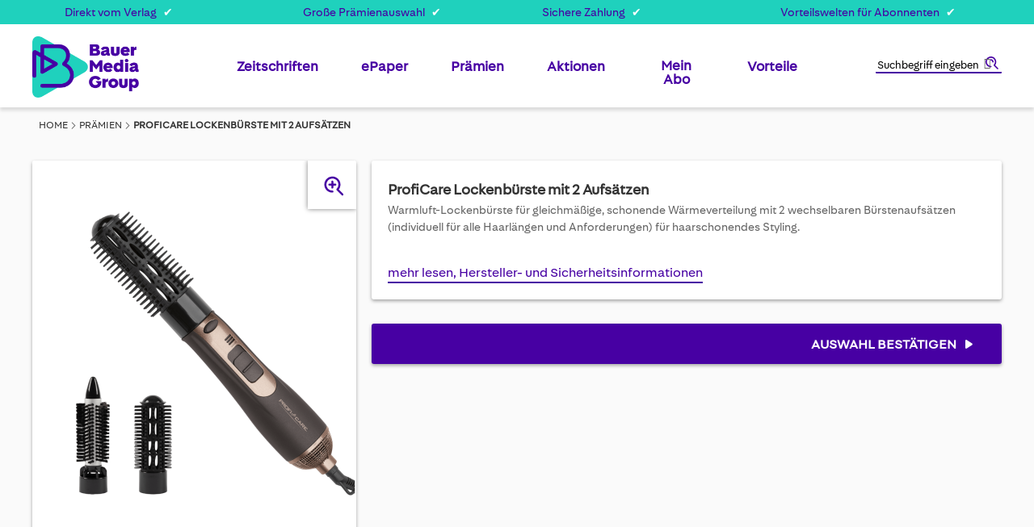

--- FILE ---
content_type: text/html; charset=UTF-8
request_url: https://www.bauer-plus.de/proficare-lockenburste-mit-2-aufsatzen-p05112916/
body_size: 26886
content:
 <!doctype html><html lang="de"><head prefix="og: http://ogp.me/ns# fb: http://ogp.me/ns/fb# product: http://ogp.me/ns/product#"><script> var LOCALE = 'de\u002DDE'; var BASE_URL = 'https\u003A\u002F\u002Fwww.bauer\u002Dplus.de\u002F'; var require = { 'baseUrl': 'https\u003A\u002F\u002Fwww.bauer\u002Dplus.de\u002Fstatic\u002Fversion1760367740\u002Ffrontend\u002FBauer\u002Fdefault\u002Fde_DE' };</script> <meta charset="utf-8"/>
<meta name="title" content="ProfiCare Lockenbürste mit 2 Aufsätzen | als Prämie im Abo"/>
<meta name="description" content="ProfiCare Lockenbürste mit 2 Aufsätzen - als Prämie im Zeitschriftenabo ✓ Für gleichmäßig und schonende Wärmeverteilung"/>
<meta name="robots" content="INDEX,FOLLOW"/>
<meta name="viewport" content="width=device-width, initial-scale=1"/>
<meta name="format-detection" content="telephone=no"/>
<title>ProfiCare Lockenbürste mit 2 Aufsätzen | als Prämie im Abo - Bauer-Plus</title>
<link  rel="stylesheet" type="text/css"  media="all" href="https://www.bauer-plus.de/static/version1760367740/_cache/merged/DE_9cc283fbce36edecda39116829c0f09a.min.css" />
<link  rel="stylesheet" type="text/css"  media="screen and (min-width: 768px)" href="https://www.bauer-plus.de/static/version1760367740/_cache/merged/DE_7398b4cbb7d46788401748182cd22a22.min.css" />
<link  rel="icon" type="image/x-icon" href="https://www.bauer-plus.de/static/version1760367740/frontend/Bauer/default/de_DE/Magento_Theme/favicon.ico" />
<link  rel="shortcut icon" type="image/x-icon" href="https://www.bauer-plus.de/static/version1760367740/frontend/Bauer/default/de_DE/Magento_Theme/favicon.ico" />
<script  type="text/javascript"  src="https://www.bauer-plus.de/static/version1760367740/frontend/Bauer/default/de_DE/requirejs/require.min.js"></script>
<script  type="text/javascript"  src="https://www.bauer-plus.de/static/version1760367740/frontend/Bauer/default/de_DE/requirejs-min-resolver.min.js"></script>
<script  type="text/javascript"  src="https://www.bauer-plus.de/static/version1760367740/frontend/Bauer/default/de_DE/mage/requirejs/mixins.min.js"></script>
<script  type="text/javascript"  src="https://www.bauer-plus.de/static/version1760367740/frontend/Bauer/default/de_DE/magepack/requirejs-config-common.min.js"></script>
<script  type="text/javascript"  src="https://www.bauer-plus.de/static/version1760367740/frontend/Bauer/default/de_DE/magepack/requirejs-config-product.min.js"></script>
<script  type="text/javascript"  src="https://www.bauer-plus.de/static/version1760367740/frontend/Bauer/default/de_DE/requirejs-config.min.js"></script>
<script  type="text/javascript"  src="https://www.bauer-plus.de/static/version1760367740/frontend/Bauer/default/de_DE/Anowave_Ec/js/ec.min.js"></script>
<script  type="text/javascript"  src="https://www.bauer-plus.de/static/version1760367740/frontend/Bauer/default/de_DE/Amasty_GeoipRedirect/js/storeCookieChecker.min.js"></script>
<script  type="text/javascript"  src="https://www.bauer-plus.de/static/version1760367740/frontend/Bauer/default/de_DE/Atlantis_Widget/js/product_page_teaser.min.js"></script>
<script  type="text/javascript"  src="https://www.bauer-plus.de/static/version1760367740/frontend/Bauer/default/de_DE/Magento_CatalogSearch/js/search_notice.min.js"></script>
<!-- Google Consent Mode v2--> 
 <script>
  window.dataLayer = window.dataLayer || [];
  function gtag() { dataLayer.push(arguments); }
  gtag('consent', 'default', {
    'ad_user_data': 'denied',
    'ad_personalization': 'denied',
    'ad_storage': 'denied',
    'analytics_storage': 'denied',
    'wait_for_update': 500,
  });
  dataLayer.push({'gtm.start': new Date().getTime(), 'event': 'gtm.js'});
  </script>

<!-- Start VWO Async SmartCode -->
<link rel="preconnect" href="https://dev.visualwebsiteoptimizer.com" />
<script type='text/plain' id='vwoCode'>
window._vwo_code || (function() {
var account_id=897269,
version=2.1,
settings_tolerance=2000,
hide_element='body',
hide_element_style = 'opacity:0 !important;filter:alpha(opacity=0) !important;background:none !important',
/* DO NOT EDIT BELOW THIS LINE */
f=false,w=window,d=document,v=d.querySelector('#vwoCode'),cK='_vwo_'+account_id+'_settings',cc={};try{var c=JSON.parse(localStorage.getItem('_vwo_'+account_id+'_config'));cc=c&&typeof c==='object'?c:{}}catch(e){}var stT=cc.stT==='session'?w.sessionStorage:w.localStorage;code={use_existing_jquery:function(){return typeof use_existing_jquery!=='undefined'?use_existing_jquery:undefined},library_tolerance:function(){return typeof library_tolerance!=='undefined'?library_tolerance:undefined},settings_tolerance:function(){return cc.sT||settings_tolerance},hide_element_style:function(){return'{'+(cc.hES||hide_element_style)+'}'},hide_element:function(){if(performance.getEntriesByName('first-contentful-paint')[0]){return''}return typeof cc.hE==='string'?cc.hE:hide_element},getVersion:function(){return version},finish:function(e){if(!f){f=true;var t=d.getElementById('_vis_opt_path_hides');if(t)t.parentNode.removeChild(t);if(e)(new Image).src='https://dev.visualwebsiteoptimizer.com/ee.gif?a='+account_id+e}},finished:function(){return f},addScript:function(e){var t=d.createElement('script');t.type='text/javascript';if(e.src){t.src=e.src}else{t.text=e.text}d.getElementsByTagName('head')[0].appendChild(t)},load:function(e,t){var i=this.getSettings(),n=d.createElement('script'),r=this;t=t||{};if(i){n.textContent=i;d.getElementsByTagName('head')[0].appendChild(n);if(!w.VWO||VWO.caE){stT.removeItem(cK);r.load(e)}}else{var o=new XMLHttpRequest;o.open('GET',e,true);o.withCredentials=!t.dSC;o.responseType=t.responseType||'text';o.onload=function(){if(t.onloadCb){return t.onloadCb(o,e)}if(o.status===200){_vwo_code.addScript({text:o.responseText})}else{_vwo_code.finish('&e=loading_failure:'+e)}};o.onerror=function(){if(t.onerrorCb){return t.onerrorCb(e)}_vwo_code.finish('&e=loading_failure:'+e)};o.send()}},getSettings:function(){try{var e=stT.getItem(cK);if(!e){return}e=JSON.parse(e);if(Date.now()>e.e){stT.removeItem(cK);return}return e.s}catch(e){return}},init:function(){if(d.URL.indexOf('__vwo_disable__')>-1)return;var e=this.settings_tolerance();w._vwo_settings_timer=setTimeout(function(){_vwo_code.finish();stT.removeItem(cK)},e);var t;if(this.hide_element()!=='body'){t=d.createElement('style');var i=this.hide_element(),n=i?i+this.hide_element_style():'',r=d.getElementsByTagName('head')[0];t.setAttribute('id','_vis_opt_path_hides');v&&t.setAttribute('nonce',v.nonce);t.setAttribute('type','text/css');if(t.styleSheet)t.styleSheet.cssText=n;else t.appendChild(d.createTextNode(n));r.appendChild(t)}else{t=d.getElementsByTagName('head')[0];var n=d.createElement('div');n.style.cssText='z-index: 2147483647 !important;position: fixed !important;left: 0 !important;top: 0 !important;width: 100% !important;height: 100% !important;background: white !important;';n.setAttribute('id','_vis_opt_path_hides');n.classList.add('_vis_hide_layer');t.parentNode.insertBefore(n,t.nextSibling)}var o='https://dev.visualwebsiteoptimizer.com/j.php?a='+account_id+'&u='+encodeURIComponent(d.URL)+'&vn='+version;if(w.location.search.indexOf('_vwo_xhr')!==-1){this.addScript({src:o})}else{this.load(o+'&x=true')}}};w._vwo_code=code;code.init();})();
</script>
<!-- End VWO Async SmartCode -->

<!--XYyGLifubfVtfHc8YAkkGWbKKxzWuzoZ-->
<!--Jcxw83M4MBXbcYOPHRkWU1CWpALEny5X-->

<script type="text/javascript">
    !function () { var e = function () { var e, t = "__tcfapiLocator", a = [], n = window; for (; n;) { try { if (n.frames[t]) { e = n; break } } catch (e) { } if (n === window.top) break; n = n.parent } e || (!function e() { var a = n.document, r = !!n.frames[t]; if (!r) if (a.body) { var i = a.createElement("iframe"); i.style.cssText = "display:none", i.name = t, a.body.appendChild(i) } else setTimeout(e, 5); return !r }(), n.__tcfapi = function () { for (var e, t = arguments.length, n = new Array(t), r = 0; r < t; r++)n[r] = arguments[r]; if (!n.length) return a; if ("setGdprApplies" === n[0]) n.length > 3 && 2 === parseInt(n[1], 10) && "boolean" == typeof n[3] && (e = n[3], "function" == typeof n[2] && n[2]("set", !0)); else if ("ping" === n[0]) { var i = { gdprApplies: e, cmpLoaded: !1, cmpStatus: "stub" }; "function" == typeof n[2] && n[2](i) } else a.push(n) }, n.addEventListener("message", (function (e) { var t = "string" == typeof e.data, a = {}; try { a = t ? JSON.parse(e.data) : e.data } catch (e) { } var n = a.__tcfapiCall; n && window.__tcfapi(n.command, n.version, (function (a, r) { var i = { __tcfapiReturn: { returnValue: a, success: r, callId: n.callId } }; t && (i = JSON.stringify(i)), e.source.postMessage(i, "*") }), n.parameter) }), !1)) }; "undefined" != typeof module ? module.exports = e : e() }();
</script>
<script>
        window._sp_ = {
            config: {
                accountId: 1473,
                baseEndpoint: 'https://consent.bauer-plus.de',
            }
        }
</script>
<script src="https://consent.bauer-plus.de/wrapperMessagingWithoutDetection.js"></script>

<script type="text/javascript">
  var et_seg1 = localStorage.getItem('gender') || '';
  function getCookie(name) {
    const value = document.cookie
      .split('; ')
      .find(row => row.startsWith(name + '='));
    return value ? value.split('=')[1] : '';
  }
  var et_seg2 = getCookie('advertiser');
  var et_seg3 = 'Deutschland';
  var et_seg4 = (function() {
    var cookies = document.cookie.split(';');
    var vwoData = [];

    cookies.forEach(function(cookie) {
      var trimmed = cookie.trim();
      var match = trimmed.match(/^_vis_opt_exp_(\d+)_combi=(\d+)/);
      if (match) {
        var campaignId = match[1];
        var variation = match[2];
        vwoData.push('exp_' + campaignId + ':' + variation);
      }
    });

    return vwoData.join('|');
  })();
</script>
<script type="text/javascript">
// var et_pagename = "";
// var et_areas = "";
// var et_tval = 0;
// var et_tsale = 0;
// var et_tonr = "";
// var et_basket = "";
var etLoader = document.createElement('script');
var _btNoJquery=true;
etLoader.id = '_etLoader';
etLoader.type = 'text/javascript';
etLoader.charset = 'UTF-8';
etLoader.setAttribute("data-block-cookies", "true");
etLoader.setAttribute("data-secure-code", "bVg5dE");
etLoader.src = "//code.etracker.com/code/e.js";
etLoader.async = "true";            
document.head.appendChild(etLoader);

</script>   <script type="text/x-magento-init">
        {
            "*": {
                "Magento_PageCache/js/form-key-provider": {
                    "isPaginationCacheEnabled":
                        0                }
            }
        }</script> <script type="text/javascript">
    var advertiserCookieAllowed, functionalCookiesAllowed = false;
    function processConsents(tcData) {
        __tcfapi('getCustomVendorConsents', 2, function (vendorConsents, success) {
            if (success) {
                console.log(vendorConsents);
                processFunctionalCookies(vendorConsents);
                processAdvertiserCookie(vendorConsents);
            }
        });
    }
    function processFunctionalCookies(vendorConsents) {
        var purpose_grants = "5f99ae4bad6d5e2b7f5fc1ea",
            cookiesAccepted = false;
        if (purpose_grants) {
            var vendorId = vendorConsents['grants']['5e952fe207d9d20c88e7c976'];
            if (typeof (vendorId['purposeGrants']) != 'undefined') {
                cookiesAccepted = vendorId['purposeGrants'][purpose_grants];
                if (cookiesAccepted) {
                    console.log('Functional cookies allowed!');
                    functionalCookiesAllowed = true;
                    var event = new Event('functional:cookies:allowed');
                    document.dispatchEvent(event);
                } else {
                    console.log('Functional cookies not allowed!');
                    var event = new Event('functional:cookies:denied');
                    document.dispatchEvent(event);
                }
            }
        }
    }
    function processAdvertiserCookie(vendorConsents) {
        var vendorId = vendorConsents['grants']['5f9c2640a859604b83829903']['purposeGrants'],
            advertiser = false;
        for (var grant in vendorId) {
            if (vendorId.hasOwnProperty(grant)) {
                advertiser = vendorId[grant];
            }
        }
        if (advertiser) {
            console.log('Advertiser cookie allowed!');
            advertiserCookieAllowed = true;
            var event = new Event('advertiser:cookie:allowed');
            document.dispatchEvent(event);
        } else {
            console.log('Advertiser cookie not allowed!');
        }
    }
    __tcfapi('addEventListener', 2, function (tcData, success) {
        if (success && (tcData.eventStatus === 'tcloaded' || tcData.eventStatus === 'useractioncomplete')) {
            processConsents(tcData);
        }
    });</script><style> .ec-gtm-cookie-directive > div { background: #ffffff; color: #000000 } .ec-gtm-cookie-directive > div > div > div a.action.accept { color: #0080ff } .ec-gtm-cookie-directive > div > div > div .ec-gtm-cookie-directive-note-toggle { color: #0080ff }</style>    <script data-ommit="true">

	/**
	 * Magento 2 Google Tag Manager Enhanced Ecommerce (UA) Tracking
	 *
	 * @author Anowave
	 * @see http://www.anowave.com/marketplace/magento-2-extensions/magento-2-google-tag-manager-enhanced-ecommerce-ua-tracking/
	 * @copyright 2020 Anowave
	 */

	window.dataLayer = window.dataLayer || [];

	 AEC.Const = 
	{
		TIMING_CATEGORY_ADD_TO_CART:		'Add To Cart Time',
		TIMING_CATEGORY_REMOVE_FROM_CART:	'Remove From Cart Time',
		TIMING_CATEGORY_PRODUCT_CLICK:		'Product Detail Click Time',
		TIMING_CATEGORY_CHECKOUT:			'Checkout Time',
		TIMING_CATEGORY_CHECKOUT_STEP:		'Checkout Step Time',
		TIMING_CATEGORY_PRODUCT_WISHLIST:	'Add to Wishlist Time',
		TIMING_CATEGORY_PRODUCT_COMPARE:	'Add to Compare Time'
	};

	AEC.Const.URL 					= 'https://www.bauer-plus.de/';
	AEC.Const.VARIANT_DELIMITER 	= '-';
	AEC.Const.VARIANT_DELIMITER_ATT = ':';

	 AEC.Const.CHECKOUT_STEP_DATA = 1;
    AEC.Const.CHECKOUT_STEP_REVIEW = 2;
	AEC.Const.CHECKOUT_STEP_ORDER  		= 3;

	 AEC.Const.DIMENSION_SEARCH = 18;

	 AEC.Const.COOKIE_DIRECTIVE 								= false;
	AEC.Const.COOKIE_DIRECTIVE_CONSENT_GRANTED  			= false;
	AEC.Const.COOKIE_DIRECTIVE_SEGMENT_MODE 				= false;
	AEC.Const.COOKIE_DIRECTIVE_SEGMENT_MODE_EVENTS			= ["cookieConsentGranted"];	
	AEC.Const.COOKIE_DIRECTIVE_CONSENT_GRANTED_EVENT 		= "cookieConsentGranted";
	AEC.Const.COOKIE_DIRECTIVE_CONSENT_DECLINE_EVENT 		= "cookieConsentDeclined";

	 AEC.Const.CATALOG_CATEGORY_ADD_TO_CART_REDIRECT_EVENT 	= "catalogCategoryAddToCartRedirect";

	 AEC.Message = 
	{
		confirm: 			 false,
		confirmRemoveTitle:  "Sind Sie sicher?",
		confirmRemove: 		 "Sind Sie sicher, dass Sie diesen Artikel aus dem Warenkorb entfernen möchten?"
	};

	AEC.storeName 			= "Deutschland";
	AEC.currencyCode	 	= "EUR";
	AEC.useDefaultValues 	= false;
	AEC.facebook 			= false;
	AEC.facebookInitParams 	= [];
	AEC.eventCallback		= false;

	 AEC.SUPER = [];

	 AEC.CONFIGURABLE_SIMPLES = [];

	 AEC.BUNDLE = {"bundles":[],"options":[]};

	 AEC.localStorage = true;</script> <script data-ommit="true">

	/**
 	 * Define dataLayer[] object
	 */
	window.dataLayer = window.dataLayer || [];

	/**
	 * Define transport layer to use as fallback in case of Ad-Blockers
	 * 
	 * @copyright Anowave
	 */
	var dataLayerTransport = (function()
	{
		var data = [];
		
		return {
			data:[],
			push: function(data)
			{
				this.data.push(data);
				
				return this;
			},
			serialize: function()
			{
				return this.data;
			}
		}	
	})();</script>  <script data-ommit="true">

	var EC = [], Purchase = [];

	/* Dynamic remarketing */
	window.google_tag_params = window.google_tag_params || {};

	/* Default pagetype */
	window.google_tag_params.ecomm_pagetype = 'product';

	/* Grouped products collection */
	window.G = [];

	/**
	 * Global revenue 
	 */
	window.revenue = 0;

	/**
	 * DoubleClick
	 */
	window.DoubleClick = 
	{
		DoubleClickRevenue:	 	0,
		DoubleClickTransaction: 0,
		DoubleClickQuantity: 	0
	};

	var visitor = {"visitorLoginState":"Logged out","visitorLifetimeValue":0,"visitorExistingCustomer":"Nein","visitorType":"NOT LOGGED IN","currentStore":"Deutschland"};

	  AEC.Cookie.visitor(visitor).push(dataLayer, false);</script>   <script data-ommit="true">

		 window.google_tag_params.ecomm_pagetype 	= 'product';
		window.google_tag_params.ecomm_category 	= 'Prämien/Lifestyle & Beauty';
		window.google_tag_params.ecomm_prodid		= '34477';
		window.google_tag_params.ecomm_totalvalue 	=  0;
		window.google_tag_params.returnCustomer 	=  false;

		  AEC.Cookie.detail({"ecommerce":{"currencyCode":"EUR","detail":{"products":[{"id":"P05112916","name":"Proficare Lockenbürste mit 2 Aufsätzen","price":0,"brand":"","category":"Prämien\/Lifestyle & Beauty","dimension10":"Auf Lager","quantity":1,"dimension2":"Deutschland"}],"actionField":{"list":"Lifestyle & Beauty"}},"impressions":[]},"currentStore":"Deutschland"}).push(dataLayer, false);

		 dataLayerTransport.push({"ecommerce":{"currencyCode":"EUR","detail":{"products":[{"id":"P05112916","name":"Proficare Lockenbürste mit 2 Aufsätzen","price":0,"brand":"","category":"Prämien\/Lifestyle & Beauty","dimension10":"Auf Lager","quantity":1,"dimension2":"Deutschland"}],"actionField":{"list":"Lifestyle & Beauty"}},"impressions":[]},"currentStore":"Deutschland"});

		 window.G = [];

		</script>     <script data-ommit="true">AEC.Bind.apply({"performance":false})</script>     <link rel="prefetch" as="script" href="https://www.bauer-plus.de/static/version1760367740/frontend/Bauer/default/de_DE/magepack/bundle-common.min.js"/>  <link rel="prefetch" as="script" href="https://www.bauer-plus.de/static/version1760367740/frontend/Bauer/default/de_DE/magepack/bundle-product.min.js"/> <link rel="stylesheet" type="text/css" media="all" href="https://maxcdn.bootstrapcdn.com/font-awesome/latest/css/font-awesome.min.css">  <link href="https://www.bauer-plus.de/static/version1760367740/frontend/Bauer/default/de_DE/fonts/FiraSans-Regular.ttf" rel="preload" as="font" type="font/ttf" crossorigin="anonymous" /><link href="https://www.bauer-plus.de/static/version1760367740/frontend/Bauer/default/de_DE/fonts/FiraSans-Bold.ttf" rel="preload" as="font" type="font/ttf" crossorigin="anonymous" /><link href="https://www.bauer-plus.de/static/version1760367740/frontend/Bauer/default/de_DE/fonts/BauerMediaSans-Regular.woff2" rel="preload" as="font" type="font/woff2" crossorigin="anonymous" /><link href="https://www.bauer-plus.de/static/version1760367740/frontend/Bauer/default/de_DE/fonts/BauerMediaSans-Bold.woff2" rel="preload" as="font" type="font/woff2" crossorigin="anonymous" /><link rel='canonical' href='https://www.bauer-plus.de/proficare-lockenburste-mit-2-aufsatzen-p05112916/'><link rel="alternate" href="https://www.bauer-plus.de/proficare-lockenburste-mit-2-aufsatzen-p05112916/" hreflang="de-DE" /> <meta property="og:type" content="product" /><meta property="og:title" content="Proficare&#x20;Lockenb&#xFC;rste&#x20;mit&#x20;2&#x20;Aufs&#xE4;tzen" /><meta property="og:image" content="https://www.bauer-plus.de/media/catalog/product/cache/be51bf645b33e7f2bdf3c7dcc7163bf9/p/0/p05112916_proficare_lockenb_rste_alles.png" /><meta property="og:description" content="Warmluft-Lockenb&#xFC;rste&#x20;f&#xFC;r&#x20;gleichm&#xE4;&#xDF;ige,&#x20;schonende&#x20;W&#xE4;rmeverteilung&#x20;mit&#x20;2&#x20;wechselbaren&#x20;B&#xFC;rstenaufs&#xE4;tzen&#x20;&#x28;individuell&#x20;f&#xFC;r&#x20;alle&#x20;Haarl&#xE4;ngen&#x20;und&#x20;Anforderungen&#x29;&#x20;f&#xFC;r&#x20;haarschonendes&#x20;Styling." /><meta property="og:url" content="https://www.bauer-plus.de/proficare-lockenburste-mit-2-aufsatzen-p05112916/" /> <meta property="product:price:amount" content="0"/> <meta property="product:price:currency" content="EUR"/> </head><body data-container="body" data-mage-init='{"loaderAjax": {}, "loader": { "icon": "https://www.bauer-plus.de/static/version1760367740/frontend/Bauer/default/de_DE/images/loader-2.gif"}}' class="store-de catalog-product-view product-proficare-lockenburste-mit-2-aufsatzen-p05112916 page-layout-1column" id="html-body">        <script type="text/x-magento-init">
    {
        "*": {
            "Magento_PageBuilder/js/widget-initializer": {
                "config": {"[data-content-type=\"slider\"][data-appearance=\"default\"]":{"Magento_PageBuilder\/js\/content-type\/slider\/appearance\/default\/widget":false},"[data-content-type=\"map\"]":{"Magento_PageBuilder\/js\/content-type\/map\/appearance\/default\/widget":false},"[data-content-type=\"row\"]":{"Magento_PageBuilder\/js\/content-type\/row\/appearance\/default\/widget":false},"[data-content-type=\"tabs\"]":{"Magento_PageBuilder\/js\/content-type\/tabs\/appearance\/default\/widget":false},"[data-content-type=\"slide\"]":{"Magento_PageBuilder\/js\/content-type\/slide\/appearance\/default\/widget":{"buttonSelector":".pagebuilder-slide-button","showOverlay":"hover","dataRole":"slide"}},"[data-content-type=\"banner\"]":{"Magento_PageBuilder\/js\/content-type\/banner\/appearance\/default\/widget":{"buttonSelector":".pagebuilder-banner-button","showOverlay":"hover","dataRole":"banner"}},"[data-content-type=\"buttons\"]":{"Magento_PageBuilder\/js\/content-type\/buttons\/appearance\/inline\/widget":false},"[data-content-type=\"products\"][data-appearance=\"carousel\"]":{"Magento_PageBuilder\/js\/content-type\/products\/appearance\/carousel\/widget":false}},
                "breakpoints": {"desktop":{"label":"Desktop","stage":true,"default":true,"class":"desktop-switcher","icon":"Magento_PageBuilder::css\/images\/switcher\/switcher-desktop.svg","conditions":{"min-width":"1024px"},"options":{"products":{"default":{"slidesToShow":"5"}}}},"tablet":{"conditions":{"max-width":"1024px","min-width":"768px"},"options":{"products":{"default":{"slidesToShow":"4"},"continuous":{"slidesToShow":"3"}}}},"mobile":{"label":"Mobile","stage":true,"class":"mobile-switcher","icon":"Magento_PageBuilder::css\/images\/switcher\/switcher-mobile.svg","media":"only screen and (max-width: 768px)","conditions":{"max-width":"768px","min-width":"640px"},"options":{"products":{"default":{"slidesToShow":"3"}}}},"mobile-small":{"conditions":{"max-width":"640px"},"options":{"products":{"default":{"slidesToShow":"2"},"continuous":{"slidesToShow":"1"}}}}}            }
        }
    }</script>  <div class="cookie-status-message" id="cookie-status">The store will not work correctly in the case when cookies are disabled.</div> <script type="text&#x2F;javascript">document.querySelector("#cookie-status").style.display = "none";</script> <script type="text/x-magento-init">
    {
        "*": {
            "cookieStatus": {}
        }
    }</script> <script type="text/x-magento-init">
    {
        "*": {
            "mage/cookies": {
                "expires": null,
                "path": "\u002F",
                "domain": ".www.bauer\u002Dplus.de",
                "secure": true,
                "lifetime": "3600"
            }
        }
    }</script>  <noscript><div class="message global noscript"><div class="content"><p><strong>JavaScript scheint in Ihrem Browser deaktiviert zu sein.</strong> <span> Um unsere Website in bester Weise zu erfahren, aktivieren Sie Javascript in Ihrem Browser.</span></p></div></div></noscript>    <script> window.cookiesConfig = window.cookiesConfig || {}; window.cookiesConfig.secure = true; </script>  <script>    require.config({
        map: {
            '*': {
                wysiwygAdapter: 'mage/adminhtml/wysiwyg/tiny_mce/tinymceAdapter'
            }
        }
    });</script><script>    require.config({
        paths: {
            googleMaps: 'https\u003A\u002F\u002Fmaps.googleapis.com\u002Fmaps\u002Fapi\u002Fjs\u003Fv\u003D3\u0026key\u003D'
        },
        config: {
            'Magento_PageBuilder/js/utils/map': {
                style: '',
            },
            'Magento_PageBuilder/js/content-type/map/preview': {
                apiKey: '',
                apiKeyErrorMessage: 'You\u0020must\u0020provide\u0020a\u0020valid\u0020\u003Ca\u0020href\u003D\u0027https\u003A\u002F\u002Fwww.bauer\u002Dplus.de\u002Fadminhtml\u002Fsystem_config\u002Fedit\u002Fsection\u002Fcms\u002F\u0023cms_pagebuilder\u0027\u0020target\u003D\u0027_blank\u0027\u003EGoogle\u0020Maps\u0020API\u0020key\u003C\u002Fa\u003E\u0020to\u0020use\u0020a\u0020map.'
            },
            'Magento_PageBuilder/js/form/element/map': {
                apiKey: '',
                apiKeyErrorMessage: 'You\u0020must\u0020provide\u0020a\u0020valid\u0020\u003Ca\u0020href\u003D\u0027https\u003A\u002F\u002Fwww.bauer\u002Dplus.de\u002Fadminhtml\u002Fsystem_config\u002Fedit\u002Fsection\u002Fcms\u002F\u0023cms_pagebuilder\u0027\u0020target\u003D\u0027_blank\u0027\u003EGoogle\u0020Maps\u0020API\u0020key\u003C\u002Fa\u003E\u0020to\u0020use\u0020a\u0020map.'
            },
        }
    });</script><script>
    require.config({
        shim: {
            'Magento_PageBuilder/js/utils/map': {
                deps: ['googleMaps']
            }
        }
    });</script>  <script>
        require([
                'jquery',
                'Mirasvit_SearchAutocomplete/js/autocomplete',
                'Mirasvit_SearchAutocomplete/js/typeahead',
            ], function ($, autocomplete, typeahead) {
                var selector = 'input#search, input#mobile_search, .minisearch input[type="text"]';

                $(document).ready(function () {
                    $('#search_mini_form').prop("minSearchLength", 10000);

                    const $input = $(selector);

                    $input.each(function (index, searchInput) {
                         new autocomplete($(searchInput)).init({"query":"","priceFormat":{"pattern":"%s\u00a0\u20ac","precision":2,"requiredPrecision":2,"decimalSymbol":",","groupSymbol":".","groupLength":3,"integerRequired":false},"minSearchLength":3,"url":"https:\/\/www.bauer-plus.de\/searchautocomplete\/ajax\/suggest\/","storeId":"1","delay":300,"isAjaxCartButton":false,"isShowCartButton":false,"isShowImage":true,"isShowPrice":false,"isShowSku":false,"isShowRating":false,"isShowDescription":true,"isShowStockStatus":false,"layout":"1column","popularTitle":"Top Suchbegriffe","popularSearches":["Bravo","Tina","Reisenthel","Tv14","Tv movie"],"isTypeaheadEnabled":false,"typeaheadUrl":"https:\/\/www.bauer-plus.de\/searchautocomplete\/ajax\/typeahead\/","minSuggestLength":2,"currency":"EUR","limit":20});
                    });
                });
            }
        );</script><script id="searchAutocompletePlaceholder" type="text/x-custom-template">
    <div class="mst-searchautocomplete__autocomplete">
        <div class="mst-searchautocomplete__spinner">
            <div class="spinner-item spinner-item-1"></div>
            <div class="spinner-item spinner-item-2"></div>
            <div class="spinner-item spinner-item-3"></div>
            <div class="spinner-item spinner-item-4"></div></div>

        <div class="mst-searchautocomplete__close">&times;</div></div></script><script id="searchAutocompleteWrapper" type="text/x-custom-template">
    <div class="mst-searchautocomplete__wrapper">
        <div class="mst-searchautocomplete__results" data-bind="{
            visible: result().noResults == false,
            css: {
                __all: result().urlAll && result().totalItems > 0
            }
        }">
            <div data-bind="foreach: { data: result().indexes, as: 'index' }">
                <div data-bind="visible: index.totalItems, attr: {class: 'mst-searchautocomplete__index ' + index.identifier}">
                    <div class="mst-searchautocomplete__index-title">
                        <span data-bind="text: index.title"></span>
                        <span data-bind="visible: index.isShowTotals">
                            (<span data-bind="text: index.totalItems"></span>)</span></div>

                    <ul data-bind="foreach: { data: index.items, as: 'item' }">
                        <li data-bind="
                            template: { name: index.identifier, data: item },
                            attr: {class: 'mst-searchautocomplete__item ' + index.identifier},
                            event: { mouseover: $parents[1].onMouseOver, mouseout: $parents[1].onMouseOut, mousedown: $parents[1].onClick },
                            css: {_active: $data.isActive}"></li></ul></div></div>

            <div class="mst-searchautocomplete__show-all" data-bind="visible: result().urlAll && result().totalItems > 0">
                <a data-bind="attr: { href: result().urlAll }">
                    <span data-bind="text: result().textAll"></span></a></div></div>

        <div class="mst-searchautocomplete__empty-result" data-bind="visible: result().noResults == true && !loading()">
            <span data-bind="text: result().textEmpty"></span></div></div></script><script id="popular" type="text/x-custom-template">
    <a class="title" data-bind="text: query"></a></script><script id="magento_search_query" type="text/x-custom-template">
    <a class="title" data-bind="text: query_text, attr: {href: url}, highlight"></a> <span class="num_results" data-bind="text: num_results"></span></script><script id="magento_catalog_product" type="text/x-custom-template">
    <!-- ko if: (imageUrl && $parents[2].config.isShowImage) -->
    <a rel="noreferrer" data-bind="attr: {href: url}">
        <div class="mst-product-image-wrapper"><img data-bind="attr: {src: imageUrl}"/></div></a>
    <!-- /ko -->

    <div class="meta">
        <div class="title">
            <a rel="noreferrer" data-bind="html: name, attr: {href: url}, highlight"></a>

            <!-- ko if: (sku && $parents[2].config.isShowSku) -->
            <span class="sku" data-bind="text: sku, highlight"></span>
            <!-- /ko --></div>

        <!-- ko if: (description && $parents[2].config.isShowDescription) -->
        <div class="description" data-bind="text: description, highlight"></div>
        <!-- /ko -->

        <!-- ko if: (rating && $parents[2].config.isShowRating) -->
        <div>
            <div class="rating-summary">
                <div class="rating-result">
                    <span data-bind="style: { width: rating + '%' }"></span></div></div></div>
        <!-- /ko -->

        <!-- ko if: (stockStatus && $parents[2].config.isShowStockStatus) -->
        <span class="stock_status" data-bind="text: stockStatus, processStockStatus"></span>
        <!-- /ko -->

        <!-- ko if: (addToCartUrl && $parents[2].config.isShowCartButton) -->
        <div class="to-cart">
            <a class="action primary mst__add_to_cart" data-bind="attr: { _href: addToCartUrl }">
                <span>Add To Cart</span></a></div>
        <!-- /ko --></div>

    <!-- ko if: (price && $parents[2].config.isShowPrice) -->
    <div class="store">
        <div data-bind="html: price" class="price"></div></div>
    <!-- /ko --></script><script id="magento_catalog_categoryproduct" type="text/x-custom-template">
    <a class="title" data-bind="text: name, attr: {href: url}, highlight"></a></script><script id="magento_catalog_category" type="text/x-custom-template">
    <a class="title" data-bind="text: name, attr: {href: url}, highlight"></a></script><script id="magento_cms_page" type="text/x-custom-template">
    <a class="title" data-bind="text: name, attr: {href: url}, highlight"></a></script><script id="magento_catalog_attribute" type="text/x-custom-template">
    <a class="title" data-bind="text: name, attr: {href: url}, highlight"></a></script><script id="magento_catalog_attribute_2" type="text/x-custom-template">
    <a class="title" data-bind="text: name, attr: {href: url}, highlight"></a></script><script id="magento_catalog_attribute_3" type="text/x-custom-template">
    <a class="title" data-bind="text: name, attr: {href: url}, highlight"></a></script><script id="magento_catalog_attribute_4" type="text/x-custom-template">
    <a class="title" data-bind="text: name, attr: {href: url}, highlight"></a></script><script id="magento_catalog_attribute_5" type="text/x-custom-template">
    <a class="title" data-bind="text: name, attr: {href: url}, highlight"></a></script><script id="mirasvit_kb_article" type="text/x-custom-template">
    <a class="title" data-bind="text: name, attr: {href: url}, highlight"></a></script><script id="external_wordpress_post" type="text/x-custom-template">
    <a class="title" data-bind="text: name, attr: {href: url}, highlight"></a></script><script id="amasty_blog_post" type="text/x-custom-template">
    <a class="title" data-bind="text: name, attr: {href: url}, highlight"></a></script><script id="amasty_faq_question" type="text/x-custom-template">
    <a class="title" data-bind="text: name, attr: {href: url}, highlight"></a></script><script id="magefan_blog_post" type="text/x-custom-template">
    <a class="title" data-bind="text: name, attr: {href: url}, highlight"></a></script><script id="mageplaza_blog_post" type="text/x-custom-template">
    <a class="title" data-bind="text: name, attr: {href: url}, highlight"></a></script><script id="aheadworks_blog_post" type="text/x-custom-template">
    <a class="title" data-bind="text: name, attr: {href: url}, highlight"></a></script><script id="mirasvit_blog_post" type="text/x-custom-template">
    <a class="title" data-bind="text: name, attr: {href: url}, highlight"></a></script><script id="mirasvit_gry_registry" type="text/x-custom-template">
    <a class="title" data-bind="text: title, attr: {href: url}, highlight"></a>
    <p data-bind="text: name, highlight"></p></script><script id="ves_blog_post" type="text/x-custom-template">
    <a class="title" data-bind="text: name, attr: {href: url}, highlight"></a></script><script id="fishpig_glossary_word" type="text/x-custom-template">
    <a class="title" data-bind="text: name, attr: {href: url}, highlight"></a></script><script id="blackbird_contentmanager_content" type="text/x-custom-template">
    <a class="title" data-bind="text: name, attr: {href: url}, highlight"></a></script><script id="mirasvit_brand_page" type="text/x-custom-template">
    <a class="title" data-bind="text: name, attr: {href: url}, highlight"></a></script>  <div class="page-wrapper"><header class="page-header"><div class="header content"><div class="strip"></div><div class="advantage_communication">
<ul>
<li>Direkt vom Verlag</li>
<li>Große Prämienauswahl</li>
<li>Sichere Zahlung</li>
<li>Vorteilswelten für Abonnenten</li>
</ul>
</div> <script>
    require(['jquery', 'mage/mage'], function ($) {
        var w = $(window).width();
        if (w >= 768) {
            headerStripForDesktop();
        }else
            headerStripForMobile();

        $(window).resize(function () {
            var w = $(window).width();
            if (w < 768) {
                headerStripForMobile();
            } else {
                headerStripForDesktop();
            }
        });

        function headerStripForDesktop() {
            $(".page-wrapper .page-header .header.content .strip, .page-wrapper .page-header .header.content .advantage_communication").css({'display': ' block'});
            $("header .header.content").css("cssText", "padding: 0 !important;");
            $("header .sections.nav-sections").css({'margin-top': ' 36px'});
            $(".page-header").css("cssText", "height: 133px !important");
        }
        function headerStripForMobile() {
            $(".page-wrapper .page-header .header.content .strip, .page-wrapper .page-header .header.content .advantage_communication").css({'display': ' none'});
            $("header .header.content").css("cssText", "none");
            $(".nav-toggle").css({'tp': ' none'});
            $("header .sections.nav-sections").css({'tp': ' none'});
            $(".page-header").css("cssText", "none");
        }
    });</script> <span data-action="toggle-nav" class="action nav-toggle"><span>Navigation umschalten</span></span> <div class="logo-container"><a class="logo" href="https://www.bauer-plus.de/" title="Bauer&#x20;Media&#x20;Group&#x20;Logo" aria-label="store logo"><img src="https://www.bauer-plus.de/media/logo/default/BMG_WF_pos_KV_flat_mint_RGB.png" alt="Bauer&#x20;Media&#x20;Group&#x20;Logo" width="170" height="auto" /></a></div>  <div class="sections nav-sections"> <div class="section-items nav-sections-items" data-mage-init='{"tabs":{"openedState":"active"}}'>  <div class="section-item-content nav-sections-item-content" id="store.menu" data-role="content">   <nav class="navigation" data-action="navigation"><ul data-mage-init='{"menu":{"responsive":true, "expanded":true, "position":{"my":"left top","at":"left bottom"}}}'><li  class="level0 nav-1 category-item first level-top"><a href="https://www.bauer-plus.de/zeitschriften/"  class="level-top" ><span>Zeitschriften</span></a></li><li  class="level0 nav-2 category-item level-top"><a href="https://www.bauer-plus.de/epaper/"  class="level-top" ><span>ePaper</span></a></li><li  class="level0 nav-3 category-item level-top"><a href="https://www.bauer-plus.de/praemien/"  class="level-top" ><span>Prämien</span></a></li><li  class="level0 nav-4 category-item last level-top"><a href="https://www.bauer-plus.de/aktionen/"  class="level-top" ><span>Aktionen</span></a></li>  <li class="level0 nav-5 nav-service level-top ui-menu-item" role="none"><a href="https://www.bauer-plus.de/service/" class="level-top ui-corner-all" role="menuitem"><span id="service_page">Mein Abo</span></a> <style>#html-body [data-pb-style=WXC3AJJ]{justify-content:flex-start;display:flex;flex-direction:column;background-position:left top;background-size:cover;background-repeat:no-repeat;background-attachment:scroll}</style><div data-content-type="row" data-appearance="contained" data-element="main"><div data-enable-parallax="0" data-parallax-speed="0.5" data-background-images="{}" data-background-type="image" data-video-loop="true" data-video-play-only-visible="true" data-video-lazy-load="true" data-video-fallback-src="" data-element="inner" data-pb-style="WXC3AJJ"><div data-content-type="text" data-appearance="default" data-element="main"><ul class="level0 submenu ui-menu ui-widget ui-widget-content ui-corner-all">
<li class="menu-services-title">Unsere Services</li>
<li class="level1 first ui-menu-item"><a class="ui-corner-all" tabindex="-1" href="https://www.bauer-plus.de/./service/kontaktdaten-aendern/"> Kontaktdaten ändern </a></li>
<li class="level1 ui-menu-item"><a class="ui-corner-all" tabindex="-1" href="https://www.bauer-plus.de/./service/zahlungsinformation-aendern/"> Zahlungsinformation ändern </a></li>
<li class="level1 ui-menu-item"><a class="ui-corner-all" tabindex="-1" href="https://www.bauer-plus.de/./service/zustellservice/"> Zustellung reklamieren </a></li>
<li class="level1 ui-menu-item"><a class="ui-corner-all" tabindex="-1" href="https://www.bauer-plus.de/./service/urlaubsservice/"> Urlaubsservice</a></li>
<li class="level1 last ui-menu-item"><a tabindex="-1" href="https://epub.bauermedia.com:8181/css/" target="_blank" rel="noopener">Digitales Abo</a></li>
<li class="level1 last ui-menu-item"><a tabindex="-1" href="/service/kuendigung/">Kündigung</a></li>
<li class="level1 ui-menu-item"><a class="ui-corner-all" tabindex="-1" href="https://www.bauer-plus.de/./geschenkkarten/"> Geschenkkarten</a></li>
<li class="level1 ui-menu-item"><a class="ui-corner-all" tabindex="-1" href="https://www.bauer-plus.de/./kontakt/"> Kontaktmöglichkeiten</a></li>
<li class="level1 ui-menu-item"><a class="ui-corner-all" tabindex="-1" href="https://www.bauer-plus.de/./faq/"> Fragen und Antworten</a></li>
</ul></div></div></div></li> <li class="level0 nav-6 level-top ui-menu-item" role="none"> <a href="https://www.bauer-plus.de/vorteilswelten/" class="level-top ui-corner-all" role="menuitem"><span>Vorteile</span></a> </li></ul></nav>  <!--Hinweis IP-Standortbestimmung--><form class="location-form" id="location_form" method="POST" action="" hidden><input name="form_key" type="hidden" value="94w5iZW7n6xOPyxl" /> <div class="location-note"><p class="note">Wir haben festgestellt, dass Sie von einem abweichenden Standort auf diese Seite gelangt sind.</p><p>Bitte wählen Sie Ihr Land aus:</p></div><div class="location-flags"><div class="location"><span class="country-name" id="country_name_active">Deutschland</span>&nbsp; <div class="country-active" id="Deutschland_active"></div></div><div class="location"><span class="country-name" id="country_name_location">Österreich</span>&nbsp; <div class="country-location" id="Oesterreich_location"></div><input type="hidden" id="check_location_country"/><input type="hidden" id="check_location_price"/></div><div class="link_countriesform"><a class="to_countriesform" href="https://www.bauer-plus.de/countries/ ">Ein anderes Land wählen</a></div></div></form><div class="pushdown" id="pushdown"></div>  <div class="zeitschriften_header" id="zeitschriften_header"><style>#html-body [data-pb-style=U8E8RVQ]{justify-content:flex-start;display:flex;flex-direction:column;background-position:left top;background-size:cover;background-repeat:no-repeat;background-attachment:scroll}</style><div data-content-type="row" data-appearance="contained" data-element="main"><div data-enable-parallax="0" data-parallax-speed="0.5" data-background-images="{}" data-background-type="image" data-video-loop="true" data-video-play-only-visible="true" data-video-lazy-load="true" data-video-fallback-src="" data-element="inner" data-pb-style="U8E8RVQ"><div data-content-type="text" data-appearance="default" data-element="main"><p></p><div class="bestseller"> <div class="title">Unsere Bestseller</div> <div class="block widget block-products-list grid"><div class="block-content"><div class="products-grid grid"><ol class="product-items widget-product-grid">   <li class="item product product-item druckerzeugnis"> <div class="product-item-info"><a href="https://www.bauer-plus.de/lecker/" class="product-item-photo" data-id="00000635" data-name="LECKER" data-price="5.8" data-category="Zeitschriften" data-list="Zeitschriften" data-brand="Heinrich Bauer Verlag" data-quantity="1" data-store="Deutschland" data-position="1" data-event="productClick" data-attributes='{"dimension2":"Deutschland"}'><span class="product-image-wrapper" style="padding-bottom: 142%;"><img class="product-image-photo lazy" src="[data-uri]" data-src="https://www.bauer-plus.de/media/catalog/product/cache/32a9b7c3d08aac9357213d96420c804e/2/6/26055_1768185888_01.jpg" width="241" height="329" alt="LECKER"></span></a> <div class="product-item-details"><strong class="product-item-name"><a title="LECKER" href="https://www.bauer-plus.de/lecker/" class="product-item-link">LECKER</a></strong> <div id="product-item-time" style="margin-bottom: 3px;"><p>erscheint monatlich</p></div><div id="product-item-price"><p>5,80&nbsp;&euro; pro Heft</p></div>  </div></div>   </li><li class="item product product-item druckerzeugnis"> <div class="product-item-info"><a href="https://www.bauer-plus.de/bravo-sport/" class="product-item-photo" data-id="00000030" data-name="BRAVO Sport" data-price="3.99" data-category="Zeitschriften" data-list="Zeitschriften" data-brand="Heinrich Bauer Verlag" data-quantity="1" data-store="Deutschland" data-position="2" data-event="productClick" data-attributes='{"dimension2":"Deutschland"}'><span class="product-image-wrapper" style="padding-bottom: 142%;"><img class="product-image-photo lazy" src="[data-uri]" data-src="https://www.bauer-plus.de/media/catalog/product/cache/32a9b7c3d08aac9357213d96420c804e/2/6/26004_1768877368_01.jpg" width="241" height="329" alt="BRAVO Sport"></span></a> <div class="product-item-details"><strong class="product-item-name"><a title="BRAVO Sport" href="https://www.bauer-plus.de/bravo-sport/" class="product-item-link">BRAVO Sport</a></strong> <div id="product-item-time" style="margin-bottom: 3px;"><p>erscheint 13x im Jahr</p></div><div id="product-item-price"><p>3,99&nbsp;&euro; pro Heft</p></div>  </div></div>   </li><li class="item product product-item druckerzeugnis"> <div class="product-item-info"><a href="https://www.bauer-plus.de/neue-post/" class="product-item-photo" data-id="00000003" data-name="Neue Post" data-price="2.49" data-category="Zeitschriften" data-list="Zeitschriften" data-brand="Heinrich Bauer Verlag" data-quantity="1" data-store="Deutschland" data-position="3" data-event="productClick" data-attributes='{"dimension2":"Deutschland"}'><span class="product-image-wrapper" style="padding-bottom: 142%;"><img class="product-image-photo lazy" src="[data-uri]" data-src="https://www.bauer-plus.de/media/catalog/product/cache/32a9b7c3d08aac9357213d96420c804e/2/5/25959_1769395045_01.jpg" width="241" height="329" alt="Neue Post"></span></a> <div class="product-item-details"><strong class="product-item-name"><a title="Neue Post" href="https://www.bauer-plus.de/neue-post/" class="product-item-link">Neue Post</a></strong> <div id="product-item-time" style="margin-bottom: 3px;"><p>erscheint w&ouml;chentlich</p></div><div id="product-item-price"><p>2,49&nbsp;&euro; pro Heft</p></div>  </div></div>   </li><li class="item product product-item druckerzeugnis"> <div class="product-item-info"><a href="https://www.bauer-plus.de/good-health/" class="product-item-photo" data-id="00001757" data-name="Good Health" data-price="5.9" data-category="Zeitschriften" data-list="Zeitschriften" data-brand="Heinrich Bauer Verlag" data-quantity="1" data-store="Deutschland" data-position="4" data-event="productClick" data-attributes='{"dimension2":"Deutschland"}'><span class="product-image-wrapper" style="padding-bottom: 142%;"><img class="product-image-photo lazy" src="[data-uri]" data-src="https://www.bauer-plus.de/media/catalog/product/cache/32a9b7c3d08aac9357213d96420c804e/2/6/26199_1769136930_01.jpg" width="241" height="329" alt="Good Health"></span></a> <div class="product-item-details"><strong class="product-item-name"><a title="Good Health" href="https://www.bauer-plus.de/good-health/" class="product-item-link">Good Health</a></strong> <div id="product-item-time" style="margin-bottom: 3px;"><p>erscheint 9x im Jahr</p></div><div id="product-item-price"><p>5,90&nbsp;&euro; pro Heft</p></div>  </div></div>   </li><li class="item product product-item druckerzeugnis"> <div class="product-item-info"><a href="https://www.bauer-plus.de/tina/" class="product-item-photo" data-id="00000015" data-name="tina" data-price="2.2" data-category="Zeitschriften" data-list="Zeitschriften" data-brand="Heinrich Bauer Verlag" data-quantity="1" data-store="Deutschland" data-position="5" data-event="productClick" data-attributes='{"dimension2":"Deutschland"}'><span class="product-image-wrapper" style="padding-bottom: 142%;"><img class="product-image-photo lazy" src="[data-uri]" data-src="https://www.bauer-plus.de/media/catalog/product/cache/32a9b7c3d08aac9357213d96420c804e/2/5/25980_1769394805_01.jpg" width="241" height="329" alt="tina"></span></a> <div class="product-item-details"><strong class="product-item-name"><a title="tina" href="https://www.bauer-plus.de/tina/" class="product-item-link">tina</a></strong> <div id="product-item-time" style="margin-bottom: 3px;"><p>erscheint w&ouml;chentlich</p></div><div id="product-item-price"><p>2,20&nbsp;&euro; pro Heft</p></div>  </div></div>   </li><li class="item product product-item druckerzeugnis"> <div class="product-item-info"><a href="https://www.bauer-plus.de/selbst-ist-der-mann/" class="product-item-photo" data-id="00000014" data-name="selbst ist der Mann" data-price="4.6" data-category="Zeitschriften" data-list="Zeitschriften" data-brand="Heinrich Bauer Verlag" data-quantity="1" data-store="Deutschland" data-position="6" data-event="productClick" data-attributes='{"dimension2":"Deutschland"}'><span class="product-image-wrapper" style="padding-bottom: 142%;"><img class="product-image-photo lazy" src="[data-uri]" data-src="https://www.bauer-plus.de/media/catalog/product/cache/32a9b7c3d08aac9357213d96420c804e/2/5/25977_1767666864_01.jpg" width="241" height="329" alt="selbst ist der Mann"></span></a> <div class="product-item-details"><strong class="product-item-name"><a title="selbst ist der Mann" href="https://www.bauer-plus.de/selbst-ist-der-mann/" class="product-item-link">selbst ist der Mann</a></strong> <div id="product-item-time" style="margin-bottom: 3px;"><p>erscheint monatlich</p></div><div id="product-item-price"><p>4,60&nbsp;&euro; pro Heft</p></div>  </div></div>   </li><li class="item product product-item druckerzeugnis"> <div class="product-item-info"><a href="https://www.bauer-plus.de/happinez/" class="product-item-photo" data-id="00001559" data-name="happinez" data-price="7.5" data-category="Zeitschriften" data-list="Zeitschriften" data-brand="Heinrich Bauer Verlag" data-quantity="1" data-store="Deutschland" data-position="7" data-event="productClick" data-attributes='{"dimension2":"Deutschland"}'><span class="product-image-wrapper" style="padding-bottom: 142%;"><img class="product-image-photo lazy" src="[data-uri]" data-src="https://www.bauer-plus.de/media/catalog/product/cache/32a9b7c3d08aac9357213d96420c804e/2/6/26178_1768185560_01.jpg" width="241" height="329" alt="happinez"></span></a> <div class="product-item-details"><strong class="product-item-name"><a title="happinez" href="https://www.bauer-plus.de/happinez/" class="product-item-link">Happinez</a></strong> <div id="product-item-time" style="margin-bottom: 3px;"><p>erscheint 8x im Jahr</p></div><div id="product-item-price"><p>7,50&nbsp;&euro; pro Heft</p></div>  </div></div>   </li><li class="item product product-item druckerzeugnis"> <div class="product-item-info"><a href="https://www.bauer-plus.de/tv-hoeren-und-sehen/" class="product-item-photo" data-id="00000001" data-name="tv H&ouml;ren und Sehen" data-price="2.7" data-category="Zeitschriften" data-list="Zeitschriften" data-brand="Heinrich Bauer Verlag" data-quantity="1" data-store="Deutschland" data-position="8" data-event="productClick" data-attributes='{"dimension2":"Deutschland"}'><span class="product-image-wrapper" style="padding-bottom: 142%;"><img class="product-image-photo lazy" src="[data-uri]" data-src="https://www.bauer-plus.de/media/catalog/product/cache/32a9b7c3d08aac9357213d96420c804e/2/5/25956_1769394661_01.jpg" width="241" height="329" alt="tv H&ouml;ren und Sehen"></span></a> <div class="product-item-details"><strong class="product-item-name"><a title="tv H&ouml;ren und Sehen" href="https://www.bauer-plus.de/tv-hoeren-und-sehen/" class="product-item-link">tv H&ouml;ren und Sehen</a></strong> <div id="product-item-time" style="margin-bottom: 3px;"><p>erscheint w&ouml;chentlich</p></div><div id="product-item-price"><p>2,70&nbsp;&euro; pro Heft</p></div>  </div></div></li> </ol></div></div></div></div> <script>
    require([
        'jquery',
        'mage/mage'
    ], function($){
        var w = $(window).width();
        var maxHeight = 0;
        if (w < 1200){
            var maxHeightName = 0;
            var productItem = $(".product-item");
            var productItemName = $(".product-item .product-item-name");

            productItem.each(function(){
                if ($(this).height() > maxHeight) {
                    maxHeight = $(this).height();
                    maxHeightName = productItemName.height();
                }
            });
            productItem.height(maxHeight);
            if (maxHeightName > '20'){
                $(".product-item.druckerzeugnis .product-item-details").css("cssText", "position: absolute !important;");
            }
        }
    });</script>
 <script data-ommit="true">
    var flyoutTriggeredZeitschriften = false;
    function triggerFlyoutZeitschriften() {
        if (!flyoutTriggeredZeitschriften) {
            if ('undefined' !== typeof dataLayer) {
                (function (callback) {
                    if (AEC.Const.COOKIE_DIRECTIVE) {
                        AEC.CookieConsent.queue(callback);
                    } else {
                        callback.apply(window, []);
                    }
                })
                (
                    (function (dataLayer, data) {
                        return function () {
                            dataLayer.push(data);
                        }
                    })(dataLayer, {
    "event": "widgetViewNonInteractive",
    "ecommerce": {
        "currencyCode": "EUR",
        "actionField": {
            "list": "Zeitschriften"
        },
        "impressions": [
            {
                "id": "00000635",
                "name": "LECKER",
                "price": 5.8,
                "category": "Zeitschriften",
                "list": "Zeitschriften",
                "brand": "Heinrich Bauer Verlag",
                "quantity": 1,
                "position": 1,
                "store": "Deutschland"
            },
            {
                "id": "00000030",
                "name": "BRAVO Sport",
                "price": 3.99,
                "category": "Zeitschriften",
                "list": "Zeitschriften",
                "brand": "Heinrich Bauer Verlag",
                "quantity": 1,
                "position": 2,
                "store": "Deutschland"
            },
            {
                "id": "00000003",
                "name": "Neue Post",
                "price": 2.49,
                "category": "Zeitschriften",
                "list": "Zeitschriften",
                "brand": "Heinrich Bauer Verlag",
                "quantity": 1,
                "position": 3,
                "store": "Deutschland"
            },
            {
                "id": "00001757",
                "name": "Good Health",
                "price": 5.9,
                "category": "Zeitschriften",
                "list": "Zeitschriften",
                "brand": "Heinrich Bauer Verlag",
                "quantity": 1,
                "position": 4,
                "store": "Deutschland"
            },
            {
                "id": "00000015",
                "name": "tina",
                "price": 2.2,
                "category": "Zeitschriften",
                "list": "Zeitschriften",
                "brand": "Heinrich Bauer Verlag",
                "quantity": 1,
                "position": 5,
                "store": "Deutschland"
            },
            {
                "id": "00000014",
                "name": "selbst ist der Mann",
                "price": 4.6,
                "category": "Zeitschriften",
                "list": "Zeitschriften",
                "brand": "Heinrich Bauer Verlag",
                "quantity": 1,
                "position": 6,
                "store": "Deutschland"
            },
            {
                "id": "00001559",
                "name": "happinez",
                "price": 7.5,
                "category": "Zeitschriften",
                "list": "Zeitschriften",
                "brand": "Heinrich Bauer Verlag",
                "quantity": 1,
                "position": 7,
                "store": "Deutschland"
            },
            {
                "id": "00000001",
                "name": "tv H\u00f6ren und Sehen",
                "price": 2.7,
                "category": "Zeitschriften",
                "list": "Zeitschriften",
                "brand": "Heinrich Bauer Verlag",
                "quantity": 1,
                "position": 8,
                "store": "Deutschland"
            }
        ]
    }
})
                );
            }
            flyoutTriggeredZeitschriften = true;
        }
    }</script></div></div></div> <div class="zeitschriften_interessen"><div class="title2">Zeitschriften nach Interessen</div>   <div class="subcategory"><a href="https://www.bauer-plus.de/zeitschriften/fernsehprogramm-film/" style="">Fernsehprogramm & Film</a></div>  <div class="subcategory"><a href="https://www.bauer-plus.de/zeitschriften/kinder-jugend/" style="">Kinder & Jugend</a></div>  <div class="subcategory"><a href="https://www.bauer-plus.de/zeitschriften/auto-motorrad/" style="">Auto & Motorrad</a></div>  <div class="subcategory"><a href="https://www.bauer-plus.de/zeitschriften/freizeit-hobby-sport/" style="">Freizeit, Hobby & Sport</a></div>  <div class="subcategory"><a href="https://www.bauer-plus.de/zeitschriften/kochen/" style="">Kochen </a></div>  <div class="subcategory"><a href="https://www.bauer-plus.de/zeitschriften/lifestyle-mode/" style="">Lifestyle & Mode</a></div>  <div class="subcategory"><a href="https://www.bauer-plus.de/zeitschriften/unterhaltung-ratgeber/" style="">Unterhaltung & Ratgeber</a></div>  <div class="subcategory"><a href="https://www.bauer-plus.de/zeitschriften/wissen/" style="">Wissen</a></div>  <div class="subcategory"><a href="https://www.bauer-plus.de/zeitschriften/wohnen-garten/" style="">Wohnen & Garten</a></div>     </div><div class="abo_angebote">
<div class="title2">Abo Laufzeiten</div>
<div class="subcategory"><a href="/zeitschriften/halbjahres-und-jahresabo/">Jahres- und Halbjahresabo</a></div>
<div class="subcategory"><a href="/zeitschriften/praemienabo/">Prämienabo</a></div>
<div class="subcategory"><a href="/zeitschriften/geschenkabo/">Geschenkabo</a></div>
<div class="subcategory"><a href="/zeitschriften/flexiabo/">Flexiabo</a></div>
<div class="subcategory"><a href="/zeitschriften/probeabo/">Probeabo</a></div>
<div id="btn_all_magazin" class="btn_all_magazin"><span>ALLE ZEITSCHRIFTEN</span></div>
</div></div><div class="zeitschriften_header" id="epaper_header"><style>#html-body [data-pb-style=OBS3H4M]{justify-content:flex-start;display:flex;flex-direction:column;background-position:left top;background-size:cover;background-repeat:no-repeat;background-attachment:scroll}</style><div data-content-type="row" data-appearance="contained" data-element="main"><div data-enable-parallax="0" data-parallax-speed="0.5" data-background-images="{}" data-background-type="image" data-video-loop="true" data-video-play-only-visible="true" data-video-lazy-load="true" data-video-fallback-src="" data-element="inner" data-pb-style="OBS3H4M"><div data-content-type="text" data-appearance="default" data-element="main"><p></p><div class="bestseller"> <div class="title">Unsere Bestseller</div> <div class="block widget block-products-list grid"><div class="block-content"><div class="products-grid grid"><ol class="product-items widget-product-grid">   <li class="item product product-item druckerzeugnis"> <div class="product-item-info"><a href="https://www.bauer-plus.de/tv14-epaper/" class="product-item-photo" data-id="00003372" data-name="tv14 ePaper" data-price="1" data-category="Epaper" data-list="Epaper" data-brand="Heinrich Bauer Verlag" data-quantity="1" data-store="Deutschland" data-position="1" data-event="productClick" data-attributes='{"dimension2":"Deutschland"}'><span class="product-image-wrapper" style="padding-bottom: 142%;"><img class="product-image-photo lazy" src="[data-uri]" data-src="https://www.bauer-plus.de/media/catalog/product/cache/32a9b7c3d08aac9357213d96420c804e/2/6/26295_1768877018_26037_1768876953_01.jpg" width="241" height="329" alt="tv14 ePaper"></span></a> <div class="product-item-details"><strong class="product-item-name"><a title="tv14 ePaper" href="https://www.bauer-plus.de/tv14-epaper/" class="product-item-link">tv14 ePaper</a></strong> <div id="product-item-time" style="margin-bottom: 3px;"><p>erscheint 14-t&auml;glich</p></div><div id="product-item-price"><p>1,00&nbsp;&euro; pro Heft</p></div>  </div></div>   </li><li class="item product product-item druckerzeugnis"> <div class="product-item-info"><a href="https://www.bauer-plus.de/welt-der-wunder-epaper/" class="product-item-photo" data-id="00003376" data-name="Welt der Wunder  ePaper" data-price="3.1" data-category="Epaper" data-list="Epaper" data-brand="Heinrich Bauer Verlag" data-quantity="1" data-store="Deutschland" data-position="2" data-event="productClick" data-attributes='{"dimension2":"Deutschland"}'><span class="product-image-wrapper" style="padding-bottom: 142%;"><img class="product-image-photo lazy" src="[data-uri]" data-src="https://www.bauer-plus.de/media/catalog/product/cache/32a9b7c3d08aac9357213d96420c804e/2/6/26301_1767667567_26043_1767667516_01.jpg" width="241" height="329" alt="Welt der Wunder  ePaper"></span></a> <div class="product-item-details"><strong class="product-item-name"><a title="Welt der Wunder  ePaper" href="https://www.bauer-plus.de/welt-der-wunder-epaper/" class="product-item-link">welt der wunder ePaper</a></strong> <div id="product-item-time" style="margin-bottom: 3px;"><p>erscheint monatlich</p></div><div id="product-item-price"><p>3,10&nbsp;&euro; pro Heft</p></div>  </div></div>   </li><li class="item product product-item druckerzeugnis"> <div class="product-item-info"><a href="https://www.bauer-plus.de/tv-hoeren-und-sehen-epaper/" class="product-item-photo" data-id="00003373" data-name="tv H&ouml;ren und Sehen ePaper" data-price="1.6" data-category="Epaper" data-list="Epaper" data-brand="Heinrich Bauer Verlag" data-quantity="1" data-store="Deutschland" data-position="3" data-event="productClick" data-attributes='{"dimension2":"Deutschland"}'><span class="product-image-wrapper" style="padding-bottom: 142%;"><img class="product-image-photo lazy" src="[data-uri]" data-src="https://www.bauer-plus.de/media/catalog/product/cache/32a9b7c3d08aac9357213d96420c804e/2/6/26298_1769394734_25956_1769394661_01.jpg" width="241" height="329" alt="tv H&ouml;ren und Sehen ePaper"></span></a> <div class="product-item-details"><strong class="product-item-name"><a title="tv H&ouml;ren und Sehen ePaper" href="https://www.bauer-plus.de/tv-hoeren-und-sehen-epaper/" class="product-item-link">tv H&ouml;ren und Sehen ePaper</a></strong> <div id="product-item-time" style="margin-bottom: 3px;"><p>erscheint w&ouml;chentlich</p></div><div id="product-item-price"><p>1,60&nbsp;&euro; pro Heft</p></div>  </div></div>   </li><li class="item product product-item druckerzeugnis"> <div class="product-item-info"><a href="https://www.bauer-plus.de/astrowoche-epaper/" class="product-item-photo" data-id="00003427" data-name="Astrowoche ePaper" data-price="1.9" data-category="Epaper" data-list="Epaper" data-brand="Heinrich Bauer Verlag" data-quantity="1" data-store="Deutschland" data-position="4" data-event="productClick" data-attributes='{"dimension2":"Deutschland"}'><span class="product-image-wrapper" style="padding-bottom: 142%;"><img class="product-image-photo lazy" src="[data-uri]" data-src="https://www.bauer-plus.de/media/catalog/product/cache/32a9b7c3d08aac9357213d96420c804e/2/6/26304_1769395119_26046_1769395087_01.jpg" width="241" height="329" alt="Astrowoche ePaper"></span></a> <div class="product-item-details"><strong class="product-item-name"><a title="Astrowoche ePaper" href="https://www.bauer-plus.de/astrowoche-epaper/" class="product-item-link">ASTROWOCHE ePaper</a></strong> <div id="product-item-time" style="margin-bottom: 3px;"><p>erscheint w&ouml;chentlich</p></div><div id="product-item-price"><p>1,90&nbsp;&euro; pro Heft</p></div>  </div></div>   </li><li class="item product product-item druckerzeugnis"> <div class="product-item-info"><a href="https://www.bauer-plus.de/kochen-geniessen-epaper/" class="product-item-photo" data-id="00003319" data-name="kochen &amp; genie&szlig;en ePaper" data-price="2.9" data-category="Epaper" data-list="Epaper" data-brand="Heinrich Bauer Verlag" data-quantity="1" data-store="Deutschland" data-position="5" data-event="productClick" data-attributes='{"dimension2":"Deutschland"}'><span class="product-image-wrapper" style="padding-bottom: 142%;"><img class="product-image-photo lazy" src="[data-uri]" data-src="https://www.bauer-plus.de/media/catalog/product/cache/32a9b7c3d08aac9357213d96420c804e/2/6/26244_1767149027_26001_1767148981_01.jpg" width="241" height="329" alt="kochen &amp; genie&szlig;en ePaper"></span></a> <div class="product-item-details"><strong class="product-item-name"><a title="kochen &amp; genie&szlig;en ePaper" href="https://www.bauer-plus.de/kochen-geniessen-epaper/" class="product-item-link">kochen &amp; genie&szlig;en ePaper</a></strong> <div id="product-item-time" style="margin-bottom: 3px;"><p>erscheint monatlich</p></div><div id="product-item-price"><p>2,90&nbsp;&euro; pro Heft</p></div>  </div></div>   </li><li class="item product product-item druckerzeugnis"> <div class="product-item-info"><a href="https://www.bauer-plus.de/tvmovie-epaper/" class="product-item-photo" data-id="00003307" data-name="TVMovie ePaper" data-price="1.6" data-category="Epaper" data-list="Epaper" data-brand="Heinrich Bauer Verlag" data-quantity="1" data-store="Deutschland" data-position="6" data-event="productClick" data-attributes='{"dimension2":"Deutschland"}'><span class="product-image-wrapper" style="padding-bottom: 142%;"><img class="product-image-photo lazy" src="[data-uri]" data-src="https://www.bauer-plus.de/media/catalog/product/cache/32a9b7c3d08aac9357213d96420c804e/3/2/32916_1768876079_25998_1768876012_01.jpg" width="241" height="329" alt="TVMovie ePaper"></span></a> <div class="product-item-details"><strong class="product-item-name"><a title="TVMovie ePaper" href="https://www.bauer-plus.de/tvmovie-epaper/" class="product-item-link">TV Movie ePaper</a></strong> <div id="product-item-time" style="margin-bottom: 3px;"><p>erscheint 14-t&auml;glich</p></div><div id="product-item-price"><p>1,60&nbsp;&euro; pro Heft</p></div>  </div></div>   </li><li class="item product product-item druckerzeugnis"> <div class="product-item-info"><a href="https://www.bauer-plus.de/lecker-epaper/" class="product-item-photo" data-id="00003313" data-name="Mein Lecker Kochbuch ePaper" data-price="3.5" data-category="Epaper" data-list="Epaper" data-brand="Heinrich Bauer Verlag" data-quantity="1" data-store="Deutschland" data-position="7" data-event="productClick" data-attributes='{"dimension2":"Deutschland"}'><span class="product-image-wrapper" style="padding-bottom: 142%;"><img class="product-image-photo lazy" src="[data-uri]" data-src="https://www.bauer-plus.de/media/catalog/product/cache/32a9b7c3d08aac9357213d96420c804e/2/6/26238_1768185937_26055_1768185888_01.jpg" width="241" height="329" alt="Mein Lecker Kochbuch ePaper"></span></a> <div class="product-item-details"><strong class="product-item-name"><a title="Mein Lecker Kochbuch ePaper" href="https://www.bauer-plus.de/lecker-epaper/" class="product-item-link">LECKER ePaper</a></strong> <div id="product-item-time" style="margin-bottom: 3px;"><p>erscheint monatlich</p></div><div id="product-item-price"><p>3,50&nbsp;&euro; pro Heft</p></div>  </div></div>   </li><li class="item product product-item druckerzeugnis"> <div class="product-item-info"><a href="https://www.bauer-plus.de/selbst-ist-der-mann-epaper/" class="product-item-photo" data-id="00003303" data-name="Selbst ist der Mann ePaper" data-price="2.75" data-category="Epaper" data-list="Epaper" data-brand="Heinrich Bauer Verlag" data-quantity="1" data-store="Deutschland" data-position="8" data-event="productClick" data-attributes='{"dimension2":"Deutschland"}'><span class="product-image-wrapper" style="padding-bottom: 142%;"><img class="product-image-photo lazy" src="[data-uri]" data-src="https://www.bauer-plus.de/media/catalog/product/cache/32a9b7c3d08aac9357213d96420c804e/2/6/26214_1767666914_25977_1767666864_01.jpg" width="241" height="329" alt="Selbst ist der Mann ePaper"></span></a> <div class="product-item-details"><strong class="product-item-name"><a title="Selbst ist der Mann ePaper" href="https://www.bauer-plus.de/selbst-ist-der-mann-epaper/" class="product-item-link">selbst ist der Mann ePaper</a></strong> <div id="product-item-time" style="margin-bottom: 3px;"><p>erscheint monatlich</p></div><div id="product-item-price"><p>2,75&nbsp;&euro; pro Heft</p></div>  </div></div></li> </ol></div></div></div></div> <script>
    require([
        'jquery',
        'mage/mage'
    ], function($){
        var w = $(window).width();
        var maxHeight = 0;
        if (w < 1200){
            var maxHeightName = 0;
            var productItem = $(".product-item");
            var productItemName = $(".product-item .product-item-name");

            productItem.each(function(){
                if ($(this).height() > maxHeight) {
                    maxHeight = $(this).height();
                    maxHeightName = productItemName.height();
                }
            });
            productItem.height(maxHeight);
            if (maxHeightName > '20'){
                $(".product-item.druckerzeugnis .product-item-details").css("cssText", "position: absolute !important;");
            }
        }
    });</script>
 <script data-ommit="true">
    var flyoutTriggeredEpaper = false;
    function triggerFlyoutEpaper() {
        if (!flyoutTriggeredEpaper) {
            if ('undefined' !== typeof dataLayer) {
                (function (callback) {
                    if (AEC.Const.COOKIE_DIRECTIVE) {
                        AEC.CookieConsent.queue(callback);
                    } else {
                        callback.apply(window, []);
                    }
                })
                (
                    (function (dataLayer, data) {
                        return function () {
                            dataLayer.push(data);
                        }
                    })(dataLayer, {
    "event": "widgetViewNonInteractive",
    "ecommerce": {
        "currencyCode": "EUR",
        "actionField": {
            "list": "Epaper"
        },
        "impressions": [
            {
                "id": "00003372",
                "name": "tv14 ePaper",
                "price": 1,
                "category": "Epaper",
                "list": "Epaper",
                "brand": "Heinrich Bauer Verlag",
                "quantity": 1,
                "position": 1,
                "store": "Deutschland"
            },
            {
                "id": "00003376",
                "name": "Welt der Wunder  ePaper",
                "price": 3.1,
                "category": "Epaper",
                "list": "Epaper",
                "brand": "Heinrich Bauer Verlag",
                "quantity": 1,
                "position": 2,
                "store": "Deutschland"
            },
            {
                "id": "00003373",
                "name": "tv H\u00f6ren und Sehen ePaper",
                "price": 1.6,
                "category": "Epaper",
                "list": "Epaper",
                "brand": "Heinrich Bauer Verlag",
                "quantity": 1,
                "position": 3,
                "store": "Deutschland"
            },
            {
                "id": "00003427",
                "name": "Astrowoche ePaper",
                "price": 1.9,
                "category": "Epaper",
                "list": "Epaper",
                "brand": "Heinrich Bauer Verlag",
                "quantity": 1,
                "position": 4,
                "store": "Deutschland"
            },
            {
                "id": "00003319",
                "name": "kochen & genie\u00dfen ePaper",
                "price": 2.9,
                "category": "Epaper",
                "list": "Epaper",
                "brand": "Heinrich Bauer Verlag",
                "quantity": 1,
                "position": 5,
                "store": "Deutschland"
            },
            {
                "id": "00003307",
                "name": "TVMovie ePaper",
                "price": 1.6,
                "category": "Epaper",
                "list": "Epaper",
                "brand": "Heinrich Bauer Verlag",
                "quantity": 1,
                "position": 6,
                "store": "Deutschland"
            },
            {
                "id": "00003313",
                "name": "Mein Lecker Kochbuch ePaper",
                "price": 3.5,
                "category": "Epaper",
                "list": "Epaper",
                "brand": "Heinrich Bauer Verlag",
                "quantity": 1,
                "position": 7,
                "store": "Deutschland"
            },
            {
                "id": "00003303",
                "name": "Selbst ist der Mann ePaper",
                "price": 2.75,
                "category": "Epaper",
                "list": "Epaper",
                "brand": "Heinrich Bauer Verlag",
                "quantity": 1,
                "position": 8,
                "store": "Deutschland"
            }
        ]
    }
})
                );
            }
            flyoutTriggeredEpaper = true;
        }
    }</script></div></div></div> <div class="zeitschriften_interessen"><div class="title2">ePaper nach Interessen</div>   <div class="subcategory"><a href="https://www.bauer-plus.de/epaper/auto-motorrad/" style="">Auto & Motorrad</a></div>  <div class="subcategory"><a href="https://www.bauer-plus.de/epaper/fernsehprogramm-film/" style="">Fernsehprogramm & Film</a></div>  <div class="subcategory"><a href="https://www.bauer-plus.de/epaper/freizeit-hobby-sport/" style="">Freizeit, Hobby & Sport</a></div>  <div class="subcategory"><a href="https://www.bauer-plus.de/epaper/kinder-jugend/" style="">Kinder & Jugend</a></div>  <div class="subcategory"><a href="https://www.bauer-plus.de/epaper/kochen/" style="">Kochen</a></div>  <div class="subcategory"><a href="https://www.bauer-plus.de/epaper/lifestyle-mode/" style="">Lifestyle & Mode</a></div>  <div class="subcategory"><a href="https://www.bauer-plus.de/epaper/unterhaltung-ratgeber/" style="">Unterhaltung & Ratgeber</a></div>  <div class="subcategory"><a href="https://www.bauer-plus.de/epaper/wissen/" style="">Wissen</a></div>  <div class="subcategory"><a href="https://www.bauer-plus.de/epaper/wohnen-garten/" style="">Wohnen & Garten</a></div>    </div><div class="abo_angebote">
<div class="title2">Abo Laufzeiten</div>
<div class="subcategory"><a href="/epaper/halbjahres-und-jahresabo/">Jahres- und Halbjahresabo</a></div>
<div class="subcategory"><a href="/epaper/praemienabo/">Prämienabo</a></div>
<div class="subcategory"><a href="/epaper/flexiabo/">Flexiabo</a></div>
<div class="subcategory"><a href="/epaper/probeabo/">Probeabo</a></div>
<div id="btn_all_epaper" class="btn_all_magazin"><span>ALLE EPAPER</span></div>
</div></div><div class="zeitschriften_header" id="praemien_header"><style>#html-body [data-pb-style=WI86SN7]{justify-content:flex-start;display:flex;flex-direction:column;background-position:left top;background-size:cover;background-repeat:no-repeat;background-attachment:scroll}</style><div data-content-type="row" data-appearance="contained" data-element="main"><div data-enable-parallax="0" data-parallax-speed="0.5" data-background-images="{}" data-background-type="image" data-video-loop="true" data-video-play-only-visible="true" data-video-lazy-load="true" data-video-fallback-src="" data-element="inner" data-pb-style="WI86SN7"><div data-content-type="text" data-appearance="default" data-element="main"><p></p><div class="bestseller"> <div class="title">Top Pr&auml;mien</div> <div class="block widget block-products-list grid"><div class="block-content"><div class="products-grid grid"><ol class="product-items widget-product-grid">   <li class="item product product-item material"> <div class="product-item-info"><a href="https://www.bauer-plus.de/barpramie-wert-45-euro-5645/" class="product-item-photo" data-id="5645" data-name="Barpr&auml;mie (Wert 45 Euro)" data-price="0" data-category="Praemien" data-list="Praemien" data-brand="" data-quantity="1" data-store="Deutschland" data-position="1" data-event="productClick" data-attributes='{"dimension2":"Deutschland"}'><span class="product-image-wrapper" style="padding-bottom: 142%;"><img class="product-image-photo lazy" src="[data-uri]" data-src="https://www.bauer-plus.de/media/catalog/product/cache/32a9b7c3d08aac9357213d96420c804e/4/5/45_1.png" width="241" height="329" alt="Barpr&auml;mie (Wert 45 Euro)"></span></a> <div class="product-item-details"><strong class="product-item-name"><a title="Barpr&auml;mie (Wert 45 Euro)" href="https://www.bauer-plus.de/barpramie-wert-45-euro-5645/" class="product-item-link">45 &euro; Geldpr&auml;mie</a></strong> <div id="product-item-time" style="margin-bottom: 3px;"><p></p></div><div id="product-item-price"><p>0,00&nbsp;&euro; pro Heft</p></div>  </div></div>   </li><li class="item product product-item material"> <div class="product-item-info"><a href="https://www.bauer-plus.de/partypfanne-p05110262/" class="product-item-photo" data-id="P05110262" data-name="Partypfanne" data-price="5" data-category="Praemien" data-list="Praemien" data-brand="" data-quantity="1" data-store="Deutschland" data-position="2" data-event="productClick" data-attributes='{"dimension2":"Deutschland"}'><span class="product-image-wrapper" style="padding-bottom: 142%;"><img class="product-image-photo lazy" src="[data-uri]" data-src="https://www.bauer-plus.de/media/catalog/product/cache/32a9b7c3d08aac9357213d96420c804e/p/0/p05110262-partypfanne.png" width="241" height="329" alt="Partypfanne"></span></a> <div class="product-item-details"><strong class="product-item-name"><a title="Partypfanne" href="https://www.bauer-plus.de/partypfanne-p05110262/" class="product-item-link">Partypfanne</a></strong> <div id="product-item-time" style="margin-bottom: 3px;"><p></p></div><div id="product-item-price"><p>5,00&nbsp;&euro; pro Heft</p></div>  </div></div>   </li><li class="item product product-item material"> <div class="product-item-info"><a href="https://www.bauer-plus.de/werkzeugkoffer-133-teilig-p05110378/" class="product-item-photo" data-id="P05110378" data-name="Werkzeugkoffer 133-teilig" data-price="0" data-category="Praemien" data-list="Praemien" data-brand="" data-quantity="1" data-store="Deutschland" data-position="3" data-event="productClick" data-attributes='{"dimension2":"Deutschland"}'><span class="product-image-wrapper" style="padding-bottom: 142%;"><img class="product-image-photo lazy" src="[data-uri]" data-src="https://www.bauer-plus.de/media/catalog/product/cache/32a9b7c3d08aac9357213d96420c804e/p/0/p05110378-werkzeugkoffer_133_teilig.png" width="241" height="329" alt="Werkzeugkoffer 133-teilig"></span></a> <div class="product-item-details"><strong class="product-item-name"><a title="Werkzeugkoffer 133-teilig" href="https://www.bauer-plus.de/werkzeugkoffer-133-teilig-p05110378/" class="product-item-link">133-tlg. Werkzeugset</a></strong> <div id="product-item-time" style="margin-bottom: 3px;"><p></p></div><div id="product-item-price"><p>0,00&nbsp;&euro; pro Heft</p></div>  </div></div>   </li><li class="item product product-item material"> <div class="product-item-info"><a href="https://www.bauer-plus.de/king-carbon-optic-messerset-p05112667/" class="product-item-photo" data-id="P05112667" data-name="KING Carbon Optic Messerset" data-price="0" data-category="Praemien" data-list="Praemien" data-brand="" data-quantity="1" data-store="Deutschland" data-position="4" data-event="productClick" data-attributes='{"dimension2":"Deutschland"}'><span class="product-image-wrapper" style="padding-bottom: 142%;"><img class="product-image-photo lazy" src="[data-uri]" data-src="https://www.bauer-plus.de/media/catalog/product/cache/32a9b7c3d08aac9357213d96420c804e/p/0/p05112667_king_carbon_optic_messerset.png" width="241" height="329" alt="KING Carbon Optic Messerset"></span></a> <div class="product-item-details"><strong class="product-item-name"><a title="KING Carbon Optic Messerset" href="https://www.bauer-plus.de/king-carbon-optic-messerset-p05112667/" class="product-item-link">KING Messerset &bdquo;CARBON&ldquo;, 3-tlg. </a></strong> <div id="product-item-time" style="margin-bottom: 3px;"><p></p></div><div id="product-item-price"><p>0,00&nbsp;&euro; pro Heft</p></div>  </div></div>   </li><li class="item product product-item material"> <div class="product-item-info"><a href="https://www.bauer-plus.de/king-schusselset-3tlg-black-steel-p05112753/" class="product-item-photo" data-id="P05112753" data-name="KING Sch&uuml;sselset 3tlg. black steel" data-price="0" data-category="Praemien" data-list="Praemien" data-brand="" data-quantity="1" data-store="Deutschland" data-position="5" data-event="productClick" data-attributes='{"dimension2":"Deutschland"}'><span class="product-image-wrapper" style="padding-bottom: 142%;"><img class="product-image-photo lazy" src="[data-uri]" data-src="https://www.bauer-plus.de/media/catalog/product/cache/32a9b7c3d08aac9357213d96420c804e/p/0/p05112753_schuesselset_nbp.png" width="241" height="329" alt="KING Sch&uuml;sselset 3tlg. black steel"></span></a> <div class="product-item-details"><strong class="product-item-name"><a title="KING Sch&uuml;sselset 3tlg. black steel" href="https://www.bauer-plus.de/king-schusselset-3tlg-black-steel-p05112753/" class="product-item-link">KING Sch&uuml;sselset &bdquo;Black Steel&rdquo; 3-tlg.</a></strong> <div id="product-item-time" style="margin-bottom: 3px;"><p></p></div><div id="product-item-price"><p>0,00&nbsp;&euro; pro Heft</p></div>  </div></div>   </li><li class="item product product-item material"> <div class="product-item-info"><a href="https://www.bauer-plus.de/reisenthelr-carrybag/" class="product-item-photo" data-id="reisenthelr-carrybag" data-name="REISENTHEL&reg; CARRYBAG" data-price="5" data-category="Praemien" data-list="Praemien" data-brand="" data-quantity="1" data-store="Deutschland" data-position="6" data-event="productClick" data-attributes='{"dimension2":"Deutschland"}'><span class="product-image-wrapper" style="padding-bottom: 142%;"><img class="product-image-photo lazy" src="[data-uri]" data-src="https://www.bauer-plus.de/media/catalog/product/cache/32a9b7c3d08aac9357213d96420c804e/p/0/p05300652-reisenthel_carrybag_dots_1.png" width="241" height="329" alt="REISENTHEL&reg; CARRYBAG"></span></a> <div class="product-item-details"><strong class="product-item-name"><a title="REISENTHEL&reg; CARRYBAG" href="https://www.bauer-plus.de/reisenthelr-carrybag/" class="product-item-link">reisenthel&reg; carrybag</a></strong> <div id="product-item-time" style="margin-bottom: 3px;"><p></p></div><div id="product-item-price"><p>0,00&nbsp;&euro; pro Heft</p></div>  </div></div>   </li><li class="item product product-item material"> <div class="product-item-info"><a href="https://www.bauer-plus.de/tischlampe-touch-me-p05110342/" class="product-item-photo" data-id="P05110342" data-name='Tischlampe "Touch me"' data-price="0" data-category="Praemien" data-list="Praemien" data-brand="" data-quantity="1" data-store="Deutschland" data-position="7" data-event="productClick" data-attributes='{"dimension2":"Deutschland"}'><span class="product-image-wrapper" style="padding-bottom: 142%;"><img class="product-image-photo lazy" src="[data-uri]" data-src="https://www.bauer-plus.de/media/catalog/product/cache/32a9b7c3d08aac9357213d96420c804e/p/0/p05110342_tischlampe_touch_me.png" width="241" height="329" alt="Tischlampe " touch me></span></a> <div class="product-item-details"><strong class="product-item-name"><a title='Tischlampe "Touch me"' href="https://www.bauer-plus.de/tischlampe-touch-me-p05110342/" class="product-item-link">Tischlampe "touch me"</a></strong> <div id="product-item-time" style="margin-bottom: 3px;"><p></p></div><div id="product-item-price"><p>0,00&nbsp;&euro; pro Heft</p></div>  </div></div>   </li><li class="item product product-item material"> <div class="product-item-info"><a href="https://www.bauer-plus.de/blaupunkt-smartwatch-sport-p05113160/" class="product-item-photo" data-id="P05113160" data-name="Blaupunkt Smartwatch Sport" data-price="6" data-category="Praemien" data-list="Praemien" data-brand="" data-quantity="1" data-store="Deutschland" data-position="8" data-event="productClick" data-attributes='{"dimension2":"Deutschland"}'><span class="product-image-wrapper" style="padding-bottom: 142%;"><img class="product-image-photo lazy" src="[data-uri]" data-src="https://www.bauer-plus.de/media/catalog/product/cache/32a9b7c3d08aac9357213d96420c804e/p/0/p05113160_b_1.png" width="241" height="329" alt="Blaupunkt Smartwatch Sport"></span></a> <div class="product-item-details"><strong class="product-item-name"><a title="Blaupunkt Smartwatch Sport" href="https://www.bauer-plus.de/blaupunkt-smartwatch-sport-p05113160/" class="product-item-link">Blaupunkt Smartwatch </a></strong> <div id="product-item-time" style="margin-bottom: 3px;"><p></p></div><div id="product-item-price"><p>6,00&nbsp;&euro; pro Heft</p></div>  </div></div></li> </ol></div></div></div></div> <script>
    require([
        'jquery',
        'mage/mage'
    ], function($){
        var w = $(window).width();
        var maxHeight = 0;
        if (w < 1200){
            var maxHeightName = 0;
            var productItem = $(".product-item");
            var productItemName = $(".product-item .product-item-name");

            productItem.each(function(){
                if ($(this).height() > maxHeight) {
                    maxHeight = $(this).height();
                    maxHeightName = productItemName.height();
                }
            });
            productItem.height(maxHeight);
            if (maxHeightName > '20'){
                $(".product-item.druckerzeugnis .product-item-details").css("cssText", "position: absolute !important;");
            }
        }
    });</script>
 <script data-ommit="true">
    var flyoutTriggeredPraemien = false;
    function triggerFlyoutPraemien() {
        if (!flyoutTriggeredPraemien) {
            if ('undefined' !== typeof dataLayer) {
                (function (callback) {
                    if (AEC.Const.COOKIE_DIRECTIVE) {
                        AEC.CookieConsent.queue(callback);
                    } else {
                        callback.apply(window, []);
                    }
                })
                (
                    (function (dataLayer, data) {
                        return function () {
                            dataLayer.push(data);
                        }
                    })(dataLayer, {
    "event": "widgetViewNonInteractive",
    "ecommerce": {
        "currencyCode": "EUR",
        "actionField": {
            "list": "Praemien"
        },
        "impressions": [
            {
                "id": "5645",
                "name": "Barpr\u00e4mie (Wert 45 Euro)",
                "price": 0,
                "category": "Praemien",
                "list": "Praemien",
                "brand": "",
                "quantity": 1,
                "position": 1,
                "store": "Deutschland"
            },
            {
                "id": "P05110262",
                "name": "Partypfanne",
                "price": 5,
                "category": "Praemien",
                "list": "Praemien",
                "brand": "",
                "quantity": 1,
                "position": 2,
                "store": "Deutschland"
            },
            {
                "id": "P05110378",
                "name": "Werkzeugkoffer 133-teilig",
                "price": 0,
                "category": "Praemien",
                "list": "Praemien",
                "brand": "",
                "quantity": 1,
                "position": 3,
                "store": "Deutschland"
            },
            {
                "id": "P05112667",
                "name": "KING Carbon Optic Messerset",
                "price": 0,
                "category": "Praemien",
                "list": "Praemien",
                "brand": "",
                "quantity": 1,
                "position": 4,
                "store": "Deutschland"
            },
            {
                "id": "P05112753",
                "name": "KING Sch\u00fcsselset 3tlg. black steel",
                "price": 0,
                "category": "Praemien",
                "list": "Praemien",
                "brand": "",
                "quantity": 1,
                "position": 5,
                "store": "Deutschland"
            },
            {
                "id": "reisenthelr-carrybag",
                "name": "REISENTHEL\u00ae CARRYBAG",
                "price": 5,
                "category": "Praemien",
                "list": "Praemien",
                "brand": "",
                "quantity": 1,
                "position": 6,
                "store": "Deutschland"
            },
            {
                "id": "P05110342",
                "name": "Tischlampe \"Touch me\"",
                "price": 0,
                "category": "Praemien",
                "list": "Praemien",
                "brand": "",
                "quantity": 1,
                "position": 7,
                "store": "Deutschland"
            },
            {
                "id": "P05113160",
                "name": "Blaupunkt Smartwatch Sport",
                "price": 6,
                "category": "Praemien",
                "list": "Praemien",
                "brand": "",
                "quantity": 1,
                "position": 8,
                "store": "Deutschland"
            }
        ]
    }
})
                );
            }
            flyoutTriggeredPraemien = true;
        }
    }</script></div></div></div> <div class="zeitschriften_interessen"><div class="title2">Prämien nach Interessen</div>   <div class="subcategory"><a href="https://www.bauer-plus.de/praemien/bargeld-shopping-gutscheine/" style="">Bargeld & Shopping-Gutscheine</a></div>    <div class="subcategory"><a href="https://www.bauer-plus.de/praemien/buecher-dvds-cds/" style="">Bücher, DVDs & CDs</a></div>    <div class="subcategory"><a href="https://www.bauer-plus.de/praemien/haushalt-und-bad/" style="">Haushalt & Bad</a></div>    <div class="subcategory"><a href="https://www.bauer-plus.de/praemien/hits-fuer-kids/" style="">Hits für Kids</a></div>    <div class="subcategory"><a href="https://www.bauer-plus.de/praemien/kueche-und-kochen/" style="">Küche & Kochen</a></div>    <div class="subcategory"><a href="https://www.bauer-plus.de/praemien/lifestyle-beauty/" style="">Lifestyle & Beauty</a></div>    <div class="subcategory"><a href="https://www.bauer-plus.de/praemien/multimedia-technik/" style="">Multimedia & Technik</a></div>   </div><div class="abo_angebote" style="margin-top: 51px;"><div class="subcategory"><a href="https://www.bauer-plus.de/praemien/sport-freizeit/" style="">Sport & Freizeit</a></div>    <div class="subcategory"><a href="https://www.bauer-plus.de/praemien/taschen-accessoires/" style="">Taschen & Accessoires</a></div>    <div class="subcategory"><a href="https://www.bauer-plus.de/praemien/uhren-schmuck/" style="">Uhren & Schmuck</a></div>    <div class="subcategory"><a href="https://www.bauer-plus.de/praemien/werkzeug/" style="">Werkzeug</a></div>    <div class="subcategory"><a href="https://www.bauer-plus.de/praemien/wohnen-garten/" style="">Wohnen & Garten</a></div>   <div id="btn_all_praemien" class="btn_all_magazin" tabindex="0" onkeydown="if (event.key === 'Enter') { this.click(); }"><span>ALLE PRÄMIEN</span></div></div></div><div class="aktionen_header" id="aktionen_header"><p class="title">Aktuelle Aktionen</p> <style>#html-body [data-pb-style=LVPRKBI]{justify-content:flex-start;display:flex;flex-direction:column;background-position:left top;background-size:cover;background-repeat:no-repeat;background-attachment:scroll}</style><div data-content-type="row" data-appearance="contained" data-element="main"><div data-enable-parallax="0" data-parallax-speed="0.5" data-background-images="{}" data-background-type="image" data-video-loop="true" data-video-play-only-visible="true" data-video-lazy-load="true" data-video-fallback-src="" data-element="inner" data-pb-style="LVPRKBI"><div data-content-type="text" data-appearance="default" data-element="main"><p> </p>
<p id="U4THECL">  <div class="aktionteaser"><input type="hidden" class="expiry_date" value="08.02.2026"/><input type="hidden" class="in_past" value="true"/>  <div class="img_offer"><a href=" https://www.bauer-plus.de/aktionen/cross-countdown-dnb/?etcc_cu=onsite&amp;pla_onsite=navigation&amp;form_onsite=flyout&amp;etcc_cmp_onsite=countdown&amp;var_onsite=pma&amp;grp_onsite=DNB "><img class="lazy" src="[data-uri]" data-src=" https://www.bauer-plus.de/media/wysiwyg/Aktionsseite/dnb_cd_Flyout_1.jpg" alt=""/></a></div><div class="aktion_detailes"><div class="detailes_offer"><p class="headline">AKTION: DAS NEUE BLATT</p><div class="text"><p>Zeitschrift empfehlen und bis zu 90 € sichern!</p></div> <a href="https://www.bauer-plus.de/aktionen/cross-countdown-dnb/?etcc_cu=onsite&amp;pla_onsite=navigation&amp;form_onsite=flyout&amp;etcc_cmp_onsite=countdown&amp;var_onsite=pma&amp;grp_onsite=DNB"     ><div class="btn_aktionen"> ZUM ANGEBOT</div></a></div></div></div></p>
<p>  <div class="aktionteaser"><input type="hidden" class="expiry_date" value="08.02.2026"/><input type="hidden" class="in_past" value="true"/>  <div class="img_offer"><a href=" https://www.bauer-plus.de/aktionen/cross-countdown-wi/?etcc_cu=onsite&amp;pla_onsite=navigation&amp;form_onsite=flyout&amp;etcc_cmp_onsite=countdown&amp;var_onsite=pma&amp;grp_onsite=woi "><img class="lazy" src="[data-uri]" data-src=" https://www.bauer-plus.de/media/wysiwyg/Aktionsseite/wohnidee_CD_Flyout_1.jpg" alt=""/></a></div><div class="aktion_detailes"><div class="detailes_offer"><p class="headline">AKTION: WOHNIDEE</p><div class="text"><p>Nur für kurze Zeit - bis zu 55 € sichern!</p></div> <a href="https://www.bauer-plus.de/aktionen/cross-countdown-wi/?etcc_cu=onsite&amp;pla_onsite=navigation&amp;form_onsite=flyout&amp;etcc_cmp_onsite=countdown&amp;var_onsite=pma&amp;grp_onsite=woi"     ><div class="btn_aktionen"> ZUM ANGEBOT</div></a></div></div></div></p></div></div></div></div></div> </div></div> <script>window.checkout = {"shoppingCartUrl":"https:\/\/www.bauer-plus.de\/checkout\/cart\/","checkoutUrl":"https:\/\/www.bauer-plus.de\/checkout\/","updateItemQtyUrl":"https:\/\/www.bauer-plus.de\/checkout\/sidebar\/updateItemQty\/","removeItemUrl":"https:\/\/www.bauer-plus.de\/checkout\/sidebar\/removeItem\/","imageTemplate":"Magento_Catalog\/product\/image_with_borders","baseUrl":"https:\/\/www.bauer-plus.de\/","minicartMaxItemsVisible":5,"websiteId":"1","maxItemsToDisplay":10,"storeId":"1","storeGroupId":"1","customerLoginUrl":"https:\/\/www.bauer-plus.de\/customer\/account\/login\/referer\/aHR0cHM6Ly93d3cuYmF1ZXItcGx1cy5kZS9wcm9maWNhcmUtbG9ja2VuYnVyc3RlLW1pdC0yLWF1ZnNhdHplbi1wMDUxMTI5MTYv\/","isRedirectRequired":false,"autocomplete":"off","captcha":{"user_login":{"isCaseSensitive":false,"imageHeight":50,"imageSrc":"","refreshUrl":"https:\/\/www.bauer-plus.de\/captcha\/refresh\/","isRequired":false,"timestamp":1769401705}}}</script>  <div class="block block-search"><div class="block block-title"><strong>Suche</strong></div><div class="block block-content"><div id="magnifier"><span>open</span></div><form class="form minisearch" id="search_mini_form" action="https://www.bauer-plus.de/catalogsearch/result/" method="get"> <input name="form_key" type="hidden" value="94w5iZW7n6xOPyxl" /> <div class="field search"><label class="label" for="search" data-role="minisearch-label"><span>Suche</span></label> <div class="control"><input id="search"  type="text" name="q" value="" placeholder="Suchbegriff&#x20;eingeben" class="input-text" maxlength="128" role="combobox" aria-haspopup="false" aria-autocomplete="both" autocomplete="off" aria-expanded="false"/><div id="search_autocomplete" class="search-autocomplete"></div> <div class="nested"><a class="action advanced" href="https://www.bauer-plus.de/catalogsearch/advanced/" data-action="advanced-search">Erweiterte Suche</a></div></div></div><div class="actions"><button type="submit" title="Suche" class="action search" aria-label="Search" ><span>Suche</span></button></div></form></div></div></div></header> <div class="breadcrumbs"></div> <script type="text/x-magento-init">
    {
        ".breadcrumbs": {
            "breadcrumbs": {"category":"Pr\u00e4mien","categoryUrl":"https:\/\/www.bauer-plus.de\/praemien\/","angebotCrumbs":[{"name":"product","label":"ProfiCare Lockenb\u00fcrste mit 2 Aufs\u00e4tzen ","link":"","title":""}],"trackingInformation":{"magazineName":"","magazineId":"","magazinePrice":"","offerName":"","offerId":"","offerPrice":"","offerAktion":"","additionName":"Proficare Lockenb\u00fcrste mit 2 Aufs\u00e4tzen","additionId":"P05112916","additionPrice":"","additionType":""}}        }
    }</script><main id="maincontent" class="page-main"> <a id="contentarea" tabindex="-1"></a><div class="page messages"> <div data-placeholder="messages"></div> <div data-bind="scope: 'messages'"><!-- ko if: cookieMessages && cookieMessages.length > 0 --><div aria-atomic="true" role="alert" data-bind="foreach: { data: cookieMessages, as: 'message' }" class="messages"><div data-bind="attr: { class: 'message-' + message.type + ' ' + message.type + ' message', 'data-ui-id': 'message-' + message.type }"><div data-bind="html: $parent.prepareMessageForHtml(message.text)"></div></div></div><!-- /ko --><!-- ko if: messages().messages && messages().messages.length > 0 --><div aria-atomic="true" role="alert" class="messages" data-bind="foreach: { data: messages().messages, as: 'message' }"><div data-bind="attr: { class: 'message-' + message.type + ' ' + message.type + ' message', 'data-ui-id': 'message-' + message.type }"><div data-bind="html: $parent.prepareMessageForHtml(message.text)"></div></div></div><!-- /ko --></div><script type="text/x-magento-init">
    {
        "*": {
            "Magento_Ui/js/core/app": {
                "components": {
                        "messages": {
                            "component": "Magento_Theme/js/view/messages"
                        }
                    }
                }
            }
    }</script></div><div class="columns"><div class="column main product-view-container material"><div class="product media"> <a id="gallery-prev-area" tabindex="-1"></a><div class="action-skip-wrapper"> <a class="action skip gallery-next-area" href="#gallery-next-area"><span> Skip to the end of the images gallery</span></a></div>  <link rel="preload" as="image" href="https://www.bauer-plus.de/media/catalog/product/cache/2dc44c1049452cb61927ae41a08ed517/p/0/p05112916_proficare_lockenb_rste_alles.png" /><style> .fotorama-item .fotorama__nav--thumbs .fotorama__nav__frame { padding: 2px; height: 110px } .fotorama-item .fotorama__thumb-border { height: 110px; border-width: 2px; margin-top: 2px } @media only screen and (max-width: 767px) { .fotorama__nav__frame--thumb{display: none;} .fotorama__thumb-border{display: none;} .fotorama__arr--prev{display: none;} } .gallery-placeholder._block-content-loading .fotorama__stage__frame, .gallery-placeholder._block-content-loading .fotorama__img { position: static; } .gallery-placeholder._block-content-loading .fotorama__nav-wrap { height: 30px; }</style><div class="gallery-placeholder _block-content-loading" data-gallery-role="gallery-placeholder"><div class="fotorama-item" data-gallery-role="gallery"><div data-gallery-role="fotorama__focusable-start" tabindex="-1"></div><div class="fotorama__wrap fotorama__wrap--css3 fotorama__wrap--slide fotorama__wrap--toggle-arrows"><div class="fotorama__stage" data-fotorama-stage="fotorama__stage" style=""><div class="fotorama__arr fotorama__arr--prev fotorama__arr--disabled" tabindex="0" role="button" aria-label="Previous" data-gallery-role="arrow"><div class="fotorama__arr__arr"></div></div><div class="fotorama__stage__shaft" tabindex="0" data-gallery-role="stage-shaft" ><div class="fotorama__stage__frame fotorama__active fotorama_vertical_ratio fotorama__loaded fotorama__loaded--img" aria-hidden="false" data-active="true" style="left: 0px;" href="https://www.bauer-plus.de/media/catalog/product/cache/2dc44c1049452cb61927ae41a08ed517/p/0/p05112916_proficare_lockenb_rste_alles.png"><img src="https://www.bauer-plus.de/media/catalog/product/cache/2dc44c1049452cb61927ae41a08ed517/p/0/p05112916_proficare_lockenb_rste_alles.png" alt="Prämie ProfiCare Lockenbürste mit 2 Aufsätzen zum Abo" width="1008" height="1200" class="fotorama__img" aria-hidden="false" ><div class="fotorama__caption" aria-hidden="true"><div class="fotorama__caption__wrap"></div></div></div></div><div class="fotorama__arr fotorama__arr--next fotorama__arr--disabled" tabindex="-1" role="button" aria-label="Next" data-gallery-role="arrow"><div class="fotorama__arr__arr"></div></div><div class="fotorama__video-close"></div><div class="fotorama__zoom-in" data-gallery-role="fotorama__zoom-in" aria-label="Zoom in" role="button" tabindex="0"></div><div class="fotorama__zoom-out" data-gallery-role="fotorama__zoom-out" aria-label="Zoom out" role="button" tabindex="0"></div></div><div class="fotorama__nav-wrap" data-gallery-role="nav-wrap"><div class="fotorama__nav fotorama__nav--thumbs"><div class="fotorama__fullscreen-icon" data-gallery-role="fotorama__fullscreen-icon" tabindex="0" aria-label="Exit fullscreen" role="button"></div><div class="fotorama__thumb__arr fotorama__thumb__arr--left fotorama__arr--disabled" role="button" aria-label="Previous" data-gallery-role="arrow" tabindex = "-1"><div class="fotorama__thumb--icon"></div></div><div class="fotorama__arr fotorama__arr__atl fotorama__arr--prev--atl" aria-label="Previous" ><img class="lazy" src="[data-uri]" data-src="https://www.bauer-plus.de/static/version1760367740/frontend/Bauer/default/de_DE/images/pfeil_links_schatten.svg" alt="Previous"></div><div class="fotorama__nav__shaft"><div class="fotorama__thumb-border" style="transition-duration: 0ms; transform: translate3d(0px, 0px, 0px); width: 1px; height: 110px;"></div></div><div class="fotorama__arr fotorama__arr__atl fotorama__arr--next--atl" aria-label="Next" role="button" data-gallery-role="arrow"><img class="lazy" src="[data-uri]" data-src="https://www.bauer-plus.de/static/version1760367740/frontend/Bauer/default/de_DE/images/pfeil_rechts_schatten.svg" alt="Next"></div><div class="fotorama__thumb__arr fotorama__thumb__arr--right fotorama__arr--disabled" role="button" aria-label="Next" data-gallery-role="arrow" tabindex = "-1"><div class="fotorama__thumb--icon"></div></div></div></div></div><div class="zoom-magnifier hidden-mobile" id="zoom-magnifier"><img class="lazy" src="[data-uri]" data-src="https://www.bauer-plus.de/static/version1760367740/frontend/Bauer/default/de_DE/images/Zoom.svg" alt="zoom"></div></div></div><script type="text/x-magento-init">
    {
        "[data-gallery-role=gallery-placeholder]": {
            "Atlantis_General/js/gallery/gallery": {
                "mixins":["magnifier/magnify"],
                "magnifierOpts": {
                "enabled": true,
                "fullscreenzoom":20,
                "mode": "outside",
                "eventType": "hover"
                },
                "data": [{"thumb":"https:\/\/www.bauer-plus.de\/media\/catalog\/product\/cache\/e7524c58ef0854c1b9a2d687e0021a20\/p\/0\/p05112916_proficare_lockenb_rste_alles.png","img":"https:\/\/www.bauer-plus.de\/media\/catalog\/product\/cache\/2dc44c1049452cb61927ae41a08ed517\/p\/0\/p05112916_proficare_lockenb_rste_alles.png","full":"https:\/\/www.bauer-plus.de\/media\/catalog\/product\/cache\/257c32c659bb50aaa55b14969f1150a3\/p\/0\/p05112916_proficare_lockenb_rste_alles.png","caption":"Pr\u00e4mie ProfiCare Lockenb\u00fcrste mit 2 Aufs\u00e4tzen zum Abo","position":"0","isMain":true,"type":"image","videoUrl":null},{"thumb":"https:\/\/www.bauer-plus.de\/media\/catalog\/product\/cache\/e7524c58ef0854c1b9a2d687e0021a20\/p\/0\/p05112916_proficare_lockenb_rste_2_aufsaetze_hoch.png","img":"https:\/\/www.bauer-plus.de\/media\/catalog\/product\/cache\/2dc44c1049452cb61927ae41a08ed517\/p\/0\/p05112916_proficare_lockenb_rste_2_aufsaetze_hoch.png","full":"https:\/\/www.bauer-plus.de\/media\/catalog\/product\/cache\/257c32c659bb50aaa55b14969f1150a3\/p\/0\/p05112916_proficare_lockenb_rste_2_aufsaetze_hoch.png","caption":"Proficare Lockenb\u00fcrste Rundb\u00fcrste mit glatten Borsten","position":"1","isMain":false,"type":"image","videoUrl":null},{"thumb":"https:\/\/www.bauer-plus.de\/media\/catalog\/product\/cache\/e7524c58ef0854c1b9a2d687e0021a20\/p\/0\/p05112916_proficare_lockenb_rste_2_aufsaetze_b.png","img":"https:\/\/www.bauer-plus.de\/media\/catalog\/product\/cache\/2dc44c1049452cb61927ae41a08ed517\/p\/0\/p05112916_proficare_lockenb_rste_2_aufsaetze_b.png","full":"https:\/\/www.bauer-plus.de\/media\/catalog\/product\/cache\/257c32c659bb50aaa55b14969f1150a3\/p\/0\/p05112916_proficare_lockenb_rste_2_aufsaetze_b.png","caption":"Proficare Lockenb\u00fcrste Rundb\u00fcrste mit groben Borsten","position":"2","isMain":false,"type":"image","videoUrl":null},{"thumb":"https:\/\/www.bauer-plus.de\/media\/catalog\/product\/cache\/e7524c58ef0854c1b9a2d687e0021a20\/p\/0\/p05112916_proficare_lockenb_rste_buersten.png","img":"https:\/\/www.bauer-plus.de\/media\/catalog\/product\/cache\/2dc44c1049452cb61927ae41a08ed517\/p\/0\/p05112916_proficare_lockenb_rste_buersten.png","full":"https:\/\/www.bauer-plus.de\/media\/catalog\/product\/cache\/257c32c659bb50aaa55b14969f1150a3\/p\/0\/p05112916_proficare_lockenb_rste_buersten.png","caption":"Proficare Lockenb\u00fcrste Aufs\u00e4tze","position":"3","isMain":false,"type":"image","videoUrl":null},{"thumb":"https:\/\/www.bauer-plus.de\/media\/catalog\/product\/cache\/e7524c58ef0854c1b9a2d687e0021a20\/p\/r\/proficare-logo_6.png","img":"https:\/\/www.bauer-plus.de\/media\/catalog\/product\/cache\/2dc44c1049452cb61927ae41a08ed517\/p\/r\/proficare-logo_6.png","full":"https:\/\/www.bauer-plus.de\/media\/catalog\/product\/cache\/257c32c659bb50aaa55b14969f1150a3\/p\/r\/proficare-logo_6.png","caption":"Profi Care Logo","position":"4","isMain":false,"type":"image","videoUrl":null}],
                "options": {"nav":"dots","loop":true,"keyboard":true,"arrows":true,"allowfullscreen":true,"showCaption":false,"width":400,"thumbwidth":88,"thumbheight":110,"height":534,"transitionduration":500,"transition":"slide","navarrows":true,"navtype":"slides","navdir":"horizontal"},
                "fullscreen": {"nav":"thumbs","loop":true,"navdir":"horizontal","navarrows":false,"navtype":"slides","arrows":true,"showCaption":false,"transitionduration":500,"transition":"slide"},
                 "breakpoints": false            }
        }
    }</script><script type="text/javascript">
    var fotoramaAdditionalData = [];
	require(['jquery', 'Atlantis_General/js/gallery/gallery'], function($, gallery){
		$('[data-gallery-role=gallery-placeholder]').on('gallery:loaded', function () {
            var fotorama = $('[data-gallery-role=gallery]').data('fotorama');
			if(window.location.hash == '#leseprobe') {
				if(fotorama !== undefined) {
					fotorama.requestFullScreen();
				}
			}
            if(fotorama !== undefined) {
                fotoramaAdditionalData = fotorama.data.slice(1);
            }
		});
        $("#zoom-magnifier").click(function(){
            $('.fotorama').data('fotorama').requestFullScreen().show({time:0});
        });
	});</script><div class="action-skip-wrapper"> <a class="action skip gallery-prev-area" href="#gallery-prev-area"><span> Skip to the beginning of the images gallery</span></a></div> <a id="gallery-next-area" tabindex="-1"></a> <div class="change-material-container"><a href="https://www.bauer-plus.de/praemien/">Andere Prämie wählen</a></div></div><div class="product-info-main">     <div class="product-add-form"><form data-product-sku="P05112916" action="https://www.bauer-plus.de/checkout/cart/add/uenc/aHR0cHM6Ly93d3cuYmF1ZXItcGx1cy5kZS9wcm9maWNhcmUtbG9ja2VuYnVyc3RlLW1pdC0yLWF1ZnNhdHplbi1wMDUxMTI5MTYv/product/34477/" method="post" autocomplete="off" id="product_addtocart_form"><input type="hidden" name="product" value="34477" /><input type="hidden" name="selected_configurable_option" value="" /><input type="hidden" name="related_product" id="related-products-field" value="" /><input name="form_key" type="hidden" value="94w5iZW7n6xOPyxl" />  <div class="material-content"><h1>ProfiCare Lockenbürste mit 2 Aufsätzen <br/></h1><div class="description parent" id="description_34477"><p>Warmluft-Lockenbürste für gleichmäßige, schonende Wärmeverteilung mit 2 wechselbaren Bürstenaufsätzen (individuell für alle Haarlängen und Anforderungen) für haarschonendes Styling.</p>  <div class="long-description" style="display: none;"><ul>
<li>
<p>1 Rundbürste mit groben Borsten (Ø ca. 25 mm)</p>
</li>
<li>
<p>1 Rundbürste mit glatten Borsten (Ø ca. 35 mm)</p>
</li>
<li>
<p>2 Temperatur-/Leistungsstufen</p>
</li>
<li>
<p>Kaltstufe für Style-Fix und Frisuren-Finish</p>
</li>
<li>
<p>Ergonomisch geformter Griff</p>
</li>
<li>
<p>Kabelzuführung über 360° Drehgelenk</p>
</li>
<li>
<p>Überhitzungsschutz</p>
</li>
<li>
<p>Aufhängeöse</p>
</li>
<li>
<p>220–240 V, 50/60 Hz, 800 W</p>
</li>
</ul>
<p>&nbsp;</p>
<p><strong>Herstellerinformationen:</strong></p>
<p>Clatronic International GmbH</p>
<p>Industriering Ost 40, 47906 Kempen</p>
<p>E-Mail/URL: info@clatronic.de</p>
<p>Produktidentifikation (Typen-/Chargen-/Seriennummer): PC-HAS 3011</p>
<p><br><strong>Sicherheitsinformationen:</strong></p>
<p>/</p>
<p>&nbsp;</p> </div><a href="javascript:void(0)" id="toggle-description" class="desktop" data-alt-text="weniger lesen">mehr lesen, Hersteller- und Sicherheitsinformationen</a> <a href="javascript:void(0)" id="toggle-description" class="mobil" data-alt-text="weniger lesen">mehr lesen, Details zur Produktsicherheit</a> </div></div><script>
    require([
        'jquery',
    ], function ($) {
        $(document).on('click', '#toggle-description.desktop', function (e) {
            var descriptionID = '#'+$(this).parent('.description').attr('id');
            var toggle = $(descriptionID + ' #toggle-description.desktop');

            $(descriptionID + ' .long-description').slideToggle();
            var oldLinkText = toggle.html();
            var newLinkText = toggle.data('alt-text');

            toggle.html(newLinkText);
            toggle.data('alt-text', oldLinkText);
        });

        $(document).on('click', '#toggle-description.mobil', function (e) {
            var descriptionID = '#'+$(this).parent('.description').attr('id');
            var toggle = $(descriptionID + ' #toggle-description.mobil');

            $(descriptionID + ' .long-description').slideToggle();
            var oldLinkText = toggle.html();
            var newLinkText = toggle.data('alt-text');

            toggle.html(newLinkText);
            toggle.data('alt-text', oldLinkText);
        });

        if (window.location.hash == '#toggleElement=true') {
            console.log('toggle trigger click');
            jQuery('#toggle-description').trigger('click')
        }
    })</script>     </form>  <div class="confirm-button abo-url"><a href="https://www.bauer-plus.de/proficare-lockenburste-mit-2-aufsatzen-p05112916/titel/" id="product-addtocart-button"><span>Auswahl bestätigen</span> <img src="[data-uri]" data-src="https://www.bauer-plus.de/static/version1760367740/frontend/Bauer/default/de_DE/images/play_white.svg" alt="Auswahl bestätigen" class="triangle lazy right"></a></div></div> </div><input name="form_key" type="hidden" value="94w5iZW7n6xOPyxl" />  <script type="text/x-magento-init">
    {
        "*": {
            "Magento_Customer/js/section-config": {
                "sections": {"stores\/store\/switch":["*"],"stores\/store\/switchrequest":["*"],"directory\/currency\/switch":["*"],"*":["messages","customweb_external_checkout_widgets"],"checkout\/cart\/add":{"1":"directory-data"},"checkout\/onepage\/saveorder":{"2":"last-ordered-items"},"rest\/*\/v1\/carts\/*\/payment-information":{"1":"last-ordered-items","2":"captcha"},"rest\/*\/v1\/guest-carts\/*\/payment-information":{"1":"captcha"},"review\/product\/post":["review"]},
                "clientSideSections": ["checkout-data","cart-data"],
                "baseUrls": ["https:\/\/www.bauer-plus.de\/"],
                "sectionNames": ["messages","customer","compare-products","last-ordered-items","cart","directory-data","loggedAsCustomer","review","captcha","wishlist","customweb_external_checkout_widgets","recently_viewed_product","recently_compared_product","product_data_storage"]            }
        }
    }</script> <script type="text/x-magento-init">
    {
        "*": {
            "Magento_Customer/js/customer-data": {
                "sectionLoadUrl": "https\u003A\u002F\u002Fwww.bauer\u002Dplus.de\u002Fcustomer\u002Fsection\u002Fload\u002F",
                "expirableSectionLifetime": 60,
                "expirableSectionNames": ["cart"],
                "cookieLifeTime": "3600",
                "updateSessionUrl": "https\u003A\u002F\u002Fwww.bauer\u002Dplus.de\u002Fcustomer\u002Faccount\u002FupdateSession\u002F"
            }
        }
    }</script> <script type="text/x-magento-init">
    {
        "*": {
            "Magento_Customer/js/invalidation-processor": {
                "invalidationRules": {
                    "website-rule": {
                        "Magento_Customer/js/invalidation-rules/website-rule": {
                            "scopeConfig": {
                                "websiteId": "1"
                            }
                        }
                    }
                }
            }
        }
    }</script> <script type="text/x-magento-init">
    {
        "body": {
            "pageCache": {"url":"https:\/\/www.bauer-plus.de\/page_cache\/block\/render\/id\/34477\/","handles":["default","catalog_product_view","catalog_product_view_type_simple","catalog_product_view_id_34477","catalog_product_view_sku_P05112916","catalog_product_view_material","store_DE"],"originalRequest":{"route":"catalog","controller":"product","action":"view","uri":"\/proficare-lockenburste-mit-2-aufsatzen-p05112916\/"},"versionCookieName":"private_content_version"}        }
    }</script><div data-mage-init='{"Mirasvit_Feed\/js\/report245":[]}'></div>  <script type="text/x-magento-init">
    {
        "body": {
            "requireCookie": {"noCookieUrl":"https:\/\/www.bauer-plus.de\/cookie\/index\/noCookies\/","triggers":[".action.towishlist"],"isRedirectCmsPage":true}        }
    }</script> <script type="text/x-magento-init">
    {
        "*": {
                "Magento_Catalog/js/product/view/provider": {
                    "data": {"items":{"34477":{"add_to_cart_button":{"post_data":"{\"action\":\"https:\\\/\\\/www.bauer-plus.de\\\/checkout\\\/cart\\\/add\\\/uenc\\\/%25uenc%25\\\/product\\\/34477\\\/\",\"data\":{\"product\":\"34477\",\"uenc\":\"%uenc%\"}}","url":"https:\/\/www.bauer-plus.de\/checkout\/cart\/add\/uenc\/%25uenc%25\/product\/34477\/","required_options":false},"add_to_compare_button":{"post_data":null,"url":"{\"action\":\"https:\\\/\\\/www.bauer-plus.de\\\/catalog\\\/product_compare\\\/add\\\/\",\"data\":{\"product\":\"34477\",\"uenc\":\"aHR0cHM6Ly93d3cuYmF1ZXItcGx1cy5kZS9wcm9maWNhcmUtbG9ja2VuYnVyc3RlLW1pdC0yLWF1ZnNhdHplbi1wMDUxMTI5MTYv\"}}","required_options":null},"price_info":{"final_price":0,"max_price":0,"max_regular_price":0,"minimal_regular_price":0,"special_price":null,"minimal_price":0,"regular_price":0,"formatted_prices":{"final_price":"<span class=\"price\">0,00\u00a0\u20ac<\/span>","max_price":"<span class=\"price\">0,00\u00a0\u20ac<\/span>","minimal_price":"<span class=\"price\">0,00\u00a0\u20ac<\/span>","max_regular_price":"<span class=\"price\">0,00\u00a0\u20ac<\/span>","minimal_regular_price":null,"special_price":null,"regular_price":"<span class=\"price\">0,00\u00a0\u20ac<\/span>"},"extension_attributes":{"msrp":{"msrp_price":"<span class=\"price\">0,00\u00a0\u20ac<\/span>","is_applicable":"","is_shown_price_on_gesture":"","msrp_message":"","explanation_message":"Our price is lower than the manufacturer&#039;s &quot;minimum advertised price.&quot; As a result, we cannot show you the price in catalog or the product page. <br><br> You have no obligation to purchase the product once you know the price. You can simply remove the item from your cart."},"tax_adjustments":{"final_price":0,"max_price":0,"max_regular_price":0,"minimal_regular_price":0,"special_price":0,"minimal_price":0,"regular_price":0,"formatted_prices":{"final_price":"<span class=\"price\">0,00\u00a0\u20ac<\/span>","max_price":"<span class=\"price\">0,00\u00a0\u20ac<\/span>","minimal_price":"<span class=\"price\">0,00\u00a0\u20ac<\/span>","max_regular_price":"<span class=\"price\">0,00\u00a0\u20ac<\/span>","minimal_regular_price":null,"special_price":"<span class=\"price\">0,00\u00a0\u20ac<\/span>","regular_price":"<span class=\"price\">0,00\u00a0\u20ac<\/span>"}}}},"images":[{"url":"https:\/\/www.bauer-plus.de\/media\/catalog\/product\/cache\/32a9b7c3d08aac9357213d96420c804e\/p\/0\/p05112916_proficare_lockenb_rste_alles.png","code":"recently_viewed_products_grid_content_widget","height":300,"width":241,"label":"Pr\u00e4mie ProfiCare Lockenb\u00fcrste mit 2 Aufs\u00e4tzen zum Abo","resized_width":241,"resized_height":300},{"url":"https:\/\/www.bauer-plus.de\/media\/catalog\/product\/cache\/1e17be81d1e187300caab0a68538aad2\/p\/0\/p05112916_proficare_lockenb_rste_alles.png","code":"recently_viewed_products_list_content_widget","height":340,"width":270,"label":"Pr\u00e4mie ProfiCare Lockenb\u00fcrste mit 2 Aufs\u00e4tzen zum Abo","resized_width":270,"resized_height":340},{"url":"https:\/\/www.bauer-plus.de\/media\/catalog\/product\/cache\/2ce0e087d993432595316c0f89875ee6\/p\/0\/p05112916_proficare_lockenb_rste_alles.png","code":"recently_viewed_products_images_names_widget","height":90,"width":75,"label":"Pr\u00e4mie ProfiCare Lockenb\u00fcrste mit 2 Aufs\u00e4tzen zum Abo","resized_width":75,"resized_height":90},{"url":"https:\/\/www.bauer-plus.de\/media\/catalog\/product\/cache\/32a9b7c3d08aac9357213d96420c804e\/p\/0\/p05112916_proficare_lockenb_rste_alles.png","code":"recently_compared_products_grid_content_widget","height":300,"width":241,"label":"Pr\u00e4mie ProfiCare Lockenb\u00fcrste mit 2 Aufs\u00e4tzen zum Abo","resized_width":241,"resized_height":300},{"url":"https:\/\/www.bauer-plus.de\/media\/catalog\/product\/cache\/1e17be81d1e187300caab0a68538aad2\/p\/0\/p05112916_proficare_lockenb_rste_alles.png","code":"recently_compared_products_list_content_widget","height":340,"width":270,"label":"Pr\u00e4mie ProfiCare Lockenb\u00fcrste mit 2 Aufs\u00e4tzen zum Abo","resized_width":270,"resized_height":340},{"url":"https:\/\/www.bauer-plus.de\/media\/catalog\/product\/cache\/2ce0e087d993432595316c0f89875ee6\/p\/0\/p05112916_proficare_lockenb_rste_alles.png","code":"recently_compared_products_images_names_widget","height":90,"width":75,"label":"Pr\u00e4mie ProfiCare Lockenb\u00fcrste mit 2 Aufs\u00e4tzen zum Abo","resized_width":75,"resized_height":90}],"url":"https:\/\/www.bauer-plus.de\/proficare-lockenburste-mit-2-aufsatzen-p05112916\/","id":34477,"name":"Proficare Lockenb\u00fcrste mit 2 Aufs\u00e4tzen","type":"simple","is_salable":"1","store_id":1,"currency_code":"EUR","extension_attributes":{"review_html":"  <div class=\"product-reviews-summary short empty\"><div class=\"reviews-actions\"><a class=\"action add\" href=\"https:\/\/www.bauer-plus.de\/proficare-lockenburste-mit-2-aufsatzen-p05112916\/#review-form\">Seien Sie der erste, der dieses Produkt bewertet<\/a><\/div><\/div>","wishlist_button":{"post_data":null,"url":"{\"action\":\"https:\\\/\\\/www.bauer-plus.de\\\/wishlist\\\/index\\\/add\\\/\",\"data\":{\"product\":34477,\"uenc\":\"aHR0cHM6Ly93d3cuYmF1ZXItcGx1cy5kZS9wcm9maWNhcmUtbG9ja2VuYnVyc3RlLW1pdC0yLWF1ZnNhdHplbi1wMDUxMTI5MTYv\"}}","required_options":null}},"is_available":true}},"store":"1","currency":"EUR","productCurrentScope":"website"}            }
        }
    }</script>  <script>
        require(['jquery', 'owl_carousel', 'owl_config' ],
            function ($) {
                $(document).ready(function() {
                    var products_type = 'related',
                        slider_config = {"nav":"1","dots":"1","center":"0","items":"5","stagePadding":"0","status":"1","title":"Related products","period":null,"show_price":null,"show_addto":null,"show_wishlist":null,"show_compare":null,"loop":"1","margin":"0","slide_by":"1","merge":null,"URLhashListener":null,"lazyLoad":"1","autoplay":"1","autoplayTimeout":"3000","autoplayHoverPause":"1","nav_brk1":"0","dots_brk1":"1","items_brk1":"2","center_brk1":"0","stagePadding_brk1":"0","nav_brk2":"0","dots_brk2":"1","items_brk2":"3","center_brk2":"0","stagePadding_brk2":"0","nav_brk3":"0","dots_brk3":"1","items_brk3":"4","center_brk3":"0","stagePadding_brk3":"0","nav_brk4":"1","dots_brk4":"1","items_brk4":"5","center_brk4":"0","stagePadding_brk4":"0"},

                        carouselElement = $('.owl-carousel-products-' + products_type),

                        windowWidth = $(window).width(),
                        carouselWidth = carouselElement.width(),
                        carouselContainer = carouselWidth + 120,

                        items = ((slider_config.items >= 0 && slider_config.items != null) ? slider_config.items : 2),

                        stagePadding = slider_config.stagePadding != '' ? parseInt(slider_config.stagePadding) : 0,

                        sPBrk_1 = slider_config.stagePadding_brk1 != '' ? parseInt(slider_config.stagePadding_brk1) : 0,
                        sPBrk_2 = slider_config.stagePadding_brk2 != '' ? parseInt(slider_config.stagePadding_brk2) : 0,
                        sPBrk_3 = slider_config.stagePadding_brk3 != '' ? parseInt(slider_config.stagePadding_brk3) : 0,
                        sPBrk_4 = slider_config.stagePadding_brk4 != '' ? parseInt(slider_config.stagePadding_brk4) : 0;

                        /** Lazyload bug when fewer items exist in the carousel then the ones displayed */
                         carouselElement.on('initialized.owl.carousel', function(event){
                             var scopeSize = event.page.size,
                             navBtnL = carouselElement.find('.owl-prev'),
					         navBtnR = carouselElement.find('.owl-next');

                             if(event.item.count <= event.page.size) {
                                navBtnL.css('display', 'none');
                                navBtnR.css('display', 'none');
                            }

						     for (var i = 0; i < scopeSize; i++){
                                 var imgsrc = $(event.target).find('.owl-item').eq(i).find('img').attr('data-src');
                                 $(event.target).find('.owl-item').eq(i).find('img').attr('src', imgsrc);
                                 $(event.target).find('.owl-item').eq(i).find('img').attr('style', 'opacity: 1;');
                             }
                         });

                    carouselElement.owlCarousel({
                        nav                 :parseInt(slider_config.nav) == 1 ? true : false,
                        dots                :parseInt(slider_config.dots) == 1 ? true : false,
                        center              :parseInt(slider_config.center) == 1 ? true : false,
                        items               :items,
                        loop                :parseInt(slider_config.loop) == 1 ? true : false,
                        margin              :parseInt(slider_config.margin) != '' ? parseInt(slider_config.margin) : 0,
                        stagePadding        :parseInt(slider_config.center) == 1 ? 0 : stagePadding,
                        lazyLoad            :parseInt(slider_config.lazyLoad) == 1 ? true : false,
                        autoplay            :parseInt(slider_config.autoplay) == 1 ? true : false,
                        autoplayTimeout     :(slider_config.autoplayTimeout > 0 && slider_config.autoplayTimeout != null) ? parseInt(slider_config.autoplayTimeout) : 3000,
                        autoplayHoverPause  :parseInt(slider_config.autoplayHoverPause) == 1 ? true : false,
                        autoHeight          :false,
                        slideBy             :'1',


                        responsive:{
                            320:{
                                nav             :parseInt(slider_config.nav_brk1) == 1 ? true : false,
                                dots            :parseInt(slider_config.dots_brk1) == 1 ? true : false,
                                items           :(slider_config.items_brk1  >= 0 && slider_config.items_brk1 != null) ? parseInt(slider_config.items_brk1) : items,
                                center          :parseInt(slider_config.center_brk1) == 1 ? true : false,
                                stagePadding    :parseInt(slider_config.center) == 1 ? 0 : sPBrk_1,
                            },
                            768:{
                                nav             :parseInt(slider_config.nav_brk2) == 1 ? true : false,
                                dots            :parseInt(slider_config.dots_brk2) == 1 ? true : false,
                                items           :(slider_config.items_brk2  >= 0 && slider_config.items_brk2 != null) ? parseInt(slider_config.items_brk2) : items,
                                center          :parseInt(slider_config.center_brk2) == 1 ? true : false,
                                stagePadding    :parseInt(slider_config.center) == 1 ? 0 : sPBrk_2,
                            },
                            1024:{
                                nav             :parseInt(slider_config.nav_brk3) == 1 ? true : false,
                                dots            :parseInt(slider_config.dots_brk3) == 1 ? true : false,
                                items           :(slider_config.items_brk3  >= 0 && slider_config.items_brk3 != null) ? parseInt(slider_config.items_brk3) : items,
                                center          :parseInt(slider_config.center_brk3) == 1 ? true : false,
                                stagePadding    :parseInt(slider_config.center) == 1 ? 0 : sPBrk_3,
                            },
                            1280:{
                                nav             :parseInt(slider_config.nav_brk4) == 1 ? true : false,
                                dots            :parseInt(slider_config.dots_brk4) == 1 ? true : false,
                                items           :(slider_config.items_brk4  >= 0 && slider_config.items_brk4 != null) ? parseInt(slider_config.items_brk4) : items,
                                center          :parseInt(slider_config.center_brk4) == 1 ? true : false,
                                stagePadding    :parseInt(slider_config.center) == 1 ? 0 : sPBrk_4,
                            }
                        }
                    });

                    var carouselControls = carouselElement.find('.owl-nav');
                    if (carouselContainer >= windowWidth) {
                        carouselControls.find('.owl-prev').css({
                            'left': 0,
                            'top': -15
                        });
                        carouselControls.find('.owl-next').css({
                            'right': 0,
                            'top': -15
                        });
                    }

                    carouselElement.on('initialized.owl.carousel', function(event){
                         navBtnL = carouselElement.find('.owl-prev'),
                         navBtnR = carouselElement.find('.owl-next');

                         if(event.item.count <= event.page.size) {
                            navBtnL.css('display', 'none');
                            navBtnR.css('display', 'none');
                        }
                    });
                });
            });</script>
<script>
        require(['jquery', 'owl_carousel', 'owl_config' ],
            function ($) {
                $(document).ready(function() {
                    var products_type = 'upsell',
                        slider_config = {"nav":"1","dots":"1","center":"0","items":"5","stagePadding":"0","status":"1","title":"Upsell products","period":null,"show_price":null,"show_addto":null,"show_wishlist":null,"show_compare":null,"loop":"1","margin":"0","slide_by":"1","merge":null,"URLhashListener":null,"lazyLoad":"1","autoplay":"1","autoplayTimeout":"3000","autoplayHoverPause":"1","nav_brk1":"0","dots_brk1":"1","items_brk1":"2","center_brk1":"0","stagePadding_brk1":"0","nav_brk2":"0","dots_brk2":"1","items_brk2":"3","center_brk2":"0","stagePadding_brk2":"0","nav_brk3":"0","dots_brk3":"1","items_brk3":"4","center_brk3":"0","stagePadding_brk3":"0","nav_brk4":"1","dots_brk4":"1","items_brk4":"5","center_brk4":"0","stagePadding_brk4":"0"},

                        carouselElement = $('.owl-carousel-products-' + products_type),

                        windowWidth = $(window).width(),
                        carouselWidth = carouselElement.width(),
                        carouselContainer = carouselWidth + 120,

                        items = ((slider_config.items >= 0 && slider_config.items != null) ? slider_config.items : 2),

                        stagePadding = slider_config.stagePadding != '' ? parseInt(slider_config.stagePadding) : 0,

                        sPBrk_1 = slider_config.stagePadding_brk1 != '' ? parseInt(slider_config.stagePadding_brk1) : 0,
                        sPBrk_2 = slider_config.stagePadding_brk2 != '' ? parseInt(slider_config.stagePadding_brk2) : 0,
                        sPBrk_3 = slider_config.stagePadding_brk3 != '' ? parseInt(slider_config.stagePadding_brk3) : 0,
                        sPBrk_4 = slider_config.stagePadding_brk4 != '' ? parseInt(slider_config.stagePadding_brk4) : 0;

                        /** Lazyload bug when fewer items exist in the carousel then the ones displayed */
                         carouselElement.on('initialized.owl.carousel', function(event){
                             var scopeSize = event.page.size,
                             navBtnL = carouselElement.find('.owl-prev'),
					         navBtnR = carouselElement.find('.owl-next');

                             if(event.item.count <= event.page.size) {
                                navBtnL.css('display', 'none');
                                navBtnR.css('display', 'none');
                            }

						     for (var i = 0; i < scopeSize; i++){
                                 var imgsrc = $(event.target).find('.owl-item').eq(i).find('img').attr('data-src');
                                 $(event.target).find('.owl-item').eq(i).find('img').attr('src', imgsrc);
                                 $(event.target).find('.owl-item').eq(i).find('img').attr('style', 'opacity: 1;');
                             }
                         });

                    carouselElement.owlCarousel({
                        nav                 :parseInt(slider_config.nav) == 1 ? true : false,
                        dots                :parseInt(slider_config.dots) == 1 ? true : false,
                        center              :parseInt(slider_config.center) == 1 ? true : false,
                        items               :items,
                        loop                :parseInt(slider_config.loop) == 1 ? true : false,
                        margin              :parseInt(slider_config.margin) != '' ? parseInt(slider_config.margin) : 0,
                        stagePadding        :parseInt(slider_config.center) == 1 ? 0 : stagePadding,
                        lazyLoad            :parseInt(slider_config.lazyLoad) == 1 ? true : false,
                        autoplay            :parseInt(slider_config.autoplay) == 1 ? true : false,
                        autoplayTimeout     :(slider_config.autoplayTimeout > 0 && slider_config.autoplayTimeout != null) ? parseInt(slider_config.autoplayTimeout) : 3000,
                        autoplayHoverPause  :parseInt(slider_config.autoplayHoverPause) == 1 ? true : false,
                        autoHeight          :false,
                        slideBy             :'1',


                        responsive:{
                            320:{
                                nav             :parseInt(slider_config.nav_brk1) == 1 ? true : false,
                                dots            :parseInt(slider_config.dots_brk1) == 1 ? true : false,
                                items           :(slider_config.items_brk1  >= 0 && slider_config.items_brk1 != null) ? parseInt(slider_config.items_brk1) : items,
                                center          :parseInt(slider_config.center_brk1) == 1 ? true : false,
                                stagePadding    :parseInt(slider_config.center) == 1 ? 0 : sPBrk_1,
                            },
                            768:{
                                nav             :parseInt(slider_config.nav_brk2) == 1 ? true : false,
                                dots            :parseInt(slider_config.dots_brk2) == 1 ? true : false,
                                items           :(slider_config.items_brk2  >= 0 && slider_config.items_brk2 != null) ? parseInt(slider_config.items_brk2) : items,
                                center          :parseInt(slider_config.center_brk2) == 1 ? true : false,
                                stagePadding    :parseInt(slider_config.center) == 1 ? 0 : sPBrk_2,
                            },
                            1024:{
                                nav             :parseInt(slider_config.nav_brk3) == 1 ? true : false,
                                dots            :parseInt(slider_config.dots_brk3) == 1 ? true : false,
                                items           :(slider_config.items_brk3  >= 0 && slider_config.items_brk3 != null) ? parseInt(slider_config.items_brk3) : items,
                                center          :parseInt(slider_config.center_brk3) == 1 ? true : false,
                                stagePadding    :parseInt(slider_config.center) == 1 ? 0 : sPBrk_3,
                            },
                            1280:{
                                nav             :parseInt(slider_config.nav_brk4) == 1 ? true : false,
                                dots            :parseInt(slider_config.dots_brk4) == 1 ? true : false,
                                items           :(slider_config.items_brk4  >= 0 && slider_config.items_brk4 != null) ? parseInt(slider_config.items_brk4) : items,
                                center          :parseInt(slider_config.center_brk4) == 1 ? true : false,
                                stagePadding    :parseInt(slider_config.center) == 1 ? 0 : sPBrk_4,
                            }
                        }
                    });

                    var carouselControls = carouselElement.find('.owl-nav');
                    if (carouselContainer >= windowWidth) {
                        carouselControls.find('.owl-prev').css({
                            'left': 0,
                            'top': -15
                        });
                        carouselControls.find('.owl-next').css({
                            'right': 0,
                            'top': -15
                        });
                    }

                    carouselElement.on('initialized.owl.carousel', function(event){
                         navBtnL = carouselElement.find('.owl-prev'),
                         navBtnR = carouselElement.find('.owl-next');

                         if(event.item.count <= event.page.size) {
                            navBtnL.css('display', 'none');
                            navBtnR.css('display', 'none');
                        }
                    });
                });
            });</script>
 </div></div></main><footer class="page-footer"><div class="footer content"> <div class="links de"><style>#html-body [data-pb-style=ABD687K],#html-body [data-pb-style=XRNGJV8]{background-position:left top;background-size:cover;background-repeat:no-repeat;background-attachment:scroll}#html-body [data-pb-style=ABD687K]{justify-content:flex-start;display:flex;flex-direction:column;text-align:left;margin-top:20px}#html-body [data-pb-style=XRNGJV8]{align-self:stretch}#html-body [data-pb-style=W8CHC7B]{display:flex;width:100%}#html-body [data-pb-style=LK6CERC],#html-body [data-pb-style=SBHW2QN]{justify-content:flex-start;display:flex;flex-direction:column;background-position:left top;background-size:cover;background-repeat:no-repeat;background-attachment:scroll;width:8.33333%;align-self:stretch}#html-body [data-pb-style=SBHW2QN]{width:16.6667%}#html-body [data-pb-style=SOQDSTG]{margin-bottom:10px}#html-body [data-pb-style=AUTQGDL],#html-body [data-pb-style=G7JWUIJ]{justify-content:flex-start;display:flex;flex-direction:column;background-position:left top;background-size:cover;background-repeat:no-repeat;background-attachment:scroll;width:8.33333%;align-self:stretch}#html-body [data-pb-style=AUTQGDL]{width:16.6667%}#html-body [data-pb-style=PO296TH]{margin-bottom:10px}#html-body [data-pb-style=CU7PLKG],#html-body [data-pb-style=NHR4TXK]{justify-content:flex-start;display:flex;flex-direction:column;background-position:left top;background-size:cover;background-repeat:no-repeat;background-attachment:scroll;width:8.33333%;align-self:stretch}#html-body [data-pb-style=NHR4TXK]{width:16.6667%}#html-body [data-pb-style=V8XXBS9]{margin-bottom:10px}#html-body [data-pb-style=Q4SSD5P],#html-body [data-pb-style=U7DY4J2]{justify-content:flex-start;display:flex;flex-direction:column;background-position:left top;background-size:cover;background-repeat:no-repeat;background-attachment:scroll;width:8.33333%;align-self:stretch}#html-body [data-pb-style=U7DY4J2]{width:16.6667%}#html-body [data-pb-style=KOMV6IX]{margin-bottom:10px}</style><div data-content-type="html" data-appearance="default" data-element="main" data-decoded="true"><style>
.page-footer .footer.content {
    padding-left: 0px;
}
</style></div><div data-content-type="row" data-appearance="contained" data-element="main"><div data-enable-parallax="0" data-parallax-speed="0.5" data-background-images="{}" data-background-type="image" data-video-loop="true" data-video-play-only-visible="true" data-video-lazy-load="true" data-video-fallback-src="" data-element="inner" data-pb-style="ABD687K"><div class="pagebuilder-column-group" data-background-images="{}" data-content-type="column-group" data-appearance="default" data-grid-size="12" data-element="main" data-pb-style="XRNGJV8"><div class="pagebuilder-column-line" data-content-type="column-line" data-element="main" data-pb-style="W8CHC7B"><div class="pagebuilder-column" data-content-type="column" data-appearance="full-height" data-background-images="{}" data-element="main" data-pb-style="LK6CERC"></div><div class="pagebuilder-column links-general" data-content-type="column" data-appearance="full-height" data-background-images="{}" data-element="main" data-pb-style="SBHW2QN"><div data-content-type="text" data-appearance="default" data-element="main" data-pb-style="SOQDSTG"><p><strong>BAUER-PLUS.DE</strong></p></div><div data-content-type="text" data-appearance="default" data-element="main"><p><a tabindex="0" href="https://www.bauer-plus.de/./ueber-uns/"><span style="line-height: 28px;">&Uuml;ber uns</span></a><br><a tabindex="0" href="https://www.bauer-plus.de/./kontakt/"><span style="line-height: 28px;">Kontakt</span></a><br><a tabindex="0" href="https://www.bauer-plus.de/./agb/"><span style="line-height: 28px;">AGB</span></a><br><a tabindex="0" href="https://www.bauer-plus.de/./datenschutz/">Datenschutz</a><br><a tabindex="0" href="https://www.bauer-plus.de/./impressum/"><span style="line-height: 28px;">Impressum</span></a><br><a tabindex="0" href="https://www.bauermedia.de/hinweisgebersystem" target="_blank" rel="noopener"><span style="line-height: 28px;">Hinweisgebersystem</span></a></p></div></div><div class="pagebuilder-column" data-content-type="column" data-appearance="full-height" data-background-images="{}" data-element="main" data-pb-style="G7JWUIJ"></div><div class="pagebuilder-column links-service" data-content-type="column" data-appearance="full-height" data-background-images="{}" data-element="main" data-pb-style="AUTQGDL"><div data-content-type="text" data-appearance="default" data-element="main" data-pb-style="PO296TH"><p><strong>SERVICE</strong></p></div><div data-content-type="text" data-appearance="default" data-element="main"><p id="V7O42S3"><a tabindex="0" href="https://www.bauer-plus.de/./service/"><span style="line-height: 28px;">Mein Abo</span></a><br><a tabindex="0" href="https://www.bauer-plus.de/./faq/"><span style="line-height: 28px;">FAQ</span></a><br><a tabindex="0" href="https://www.bauer-plus.de/./vorteilswelten/"><span style="line-height: 28px;">Abo Vorteile</span></a><br><a href="#" onclick="window._sp_.loadPrivacyManagerModal(401178)">Datenschutzmanager</a><br><a tabindex="0" href="https://www.bauer-plus.de/./service/kuendigung/"><span style="line-height: 28px;">K&uuml;ndigung</span></a></p>
<p><a tabindex="0" href="/information-zur-barrierefreiheit">Barrierefreiheit</a></p></div></div><div class="pagebuilder-column" data-content-type="column" data-appearance="full-height" data-background-images="{}" data-element="main" data-pb-style="CU7PLKG"></div><div class="pagebuilder-column hidden-mobile" data-content-type="column" data-appearance="full-height" data-background-images="{}" data-element="main" data-pb-style="NHR4TXK"><div data-content-type="text" data-appearance="default" data-element="main" data-pb-style="V8XXBS9"><p><strong>TOP TITEL</strong></p></div><div data-content-type="text" data-appearance="default" data-element="main"><p><a tabindex="0" href="https://www.bauer-plus.de/./lecker/"><span style="line-height: 28px;">Lecker</span></a><br><a tabindex="0" href="https://www.bauer-plus.de/./neue-post/"><span style="line-height: 28px;">Neue Post</span></a><br><a tabindex="0" href="/bravo/">Bravo</a><br><a tabindex="0" href="https://www.bauer-plus.de/./selbst-ist-der-mann/"><span style="line-height: 28px;">Selbst ist der Mann</span></a><br><a tabindex="0" href="https://www.bauer-plus.de/./tv14/"><span style="line-height: 28px;">tv14</span></a></p></div></div><div class="pagebuilder-column" data-content-type="column" data-appearance="full-height" data-background-images="{}" data-element="main" data-pb-style="Q4SSD5P"></div><div class="pagebuilder-column hidden-mobile" data-content-type="column" data-appearance="full-height" data-background-images="{}" data-element="main" data-pb-style="U7DY4J2"><div data-content-type="text" data-appearance="default" data-element="main" data-pb-style="KOMV6IX"><p><strong>ABOFORMEN</strong></p></div><div data-content-type="text" data-appearance="default" data-element="main"><p><a tabindex="0" href="https://www.bauer-plus.de/./zeitschriften/halbjahres-und-jahresabo/"><span style="line-height: 28px;">Jahresabo</span></a><br><a tabindex="0" href="https://www.bauer-plus.de/./zeitschriften/geschenkabo/"><span style="line-height: 28px;">Geschenkabo</span></a><br><a tabindex="0" href="https://www.bauer-plus.de/./zeitschriften/praemienabo/"><span style="line-height: 28px;">Pr&auml;mienabo</span></a><br><a tabindex="0" href="https://www.bauer-plus.de/./zeitschriften/probeabo/"><span style="line-height: 28px;">Probeabo</span></a><br><a tabindex="0" href="https://www.bauer-plus.de/./zeitschriften/flexiabo/"><span style="line-height: 28px;">Flexiabo</span></a></p></div></div></div></div></div></div></div><div data-content-type="html" data-appearance="default" data-element="main" data-decoded="true"><style>
@media only screen and (min-width: 768px) {
  .footer-payments {
    padding-left:70px;
  }
}
</style>
<div class="footer-payments">
<ul>
<li><img class="lazy" src="[data-uri]" alt="PayPal" data-src="/static/version1559810462/frontend/Bauer/default/de_DE/images/icon_paypal.svg"></li>
<li><img class="lazy" src="[data-uri]" alt="Rechnung" data-src="/static/version1559810462/frontend/Bauer/default/de_DE/images/icon_rechnung.svg"></li>
<li><img class="lazy" src="[data-uri]" alt="Lastschrift" data-src="/static/version1559810462/frontend/Bauer/default/de_DE/images/icon_lastschrift.svg"></li>
</ul>
</div></div></div>  <a href="/countries/" class="1 a-position"><div class="footer-position" id="select_country"><div class="title" id="title">Standort wechseln</div><div class="country" id="Deutschland2"></div></div></a> <script>
        require(['jquery', 'mage/mage'], function ($) {
            var footer_flag = localStorage.getItem('active_country');
            if (footer_flag != 'false' && footer_flag != 'undefined' && footer_flag != null)
                $('#Deutschland2').attr('id', footer_flag + '2');

            $('.footer-position .country').show();
        });</script></footer> <script type="text/x-magento-init">
        {
            "*": {
                "Magento_Ui/js/core/app": {
                    "components": {
                        "storage-manager": {
                            "component": "Magento_Catalog/js/storage-manager",
                            "appendTo": "",
                            "storagesConfiguration" : {"recently_viewed_product":{"requestConfig":{"syncUrl":"https:\/\/www.bauer-plus.de\/catalog\/product\/frontend_action_synchronize\/"},"lifetime":"1000","allowToSendRequest":null},"recently_compared_product":{"requestConfig":{"syncUrl":"https:\/\/www.bauer-plus.de\/catalog\/product\/frontend_action_synchronize\/"},"lifetime":"1000","allowToSendRequest":null},"product_data_storage":{"updateRequestConfig":{"url":"https:\/\/www.bauer-plus.de\/rest\/DE\/V1\/products-render-info"},"requestConfig":{"syncUrl":"https:\/\/www.bauer-plus.de\/catalog\/product\/frontend_action_synchronize\/"},"allowToSendRequest":null}}                        }
                    }
                }
            }
        }</script> <script data-ommit="true">

	require(['jquery'],function($)
	{
		(function($, dataLayer)
		{
			var events = 
			{
				addToCart: function()
				{
					
					AEC.ajax(this, dataLayer);

					 },
				removeFromCart: function()
				{
					
					AEC.remove(this, dataLayer);

					 },
				productClick: function()
				{
					
					AEC.click(this, dataLayer);

					 },
				addToWishlist: function()
				{
					
					AEC.wishlist(this, dataLayer);

					 },
				addToCompare: function()
				{
					
					AEC.compare(this, dataLayer);

					 },
				addToCartSwatch: function()
				{
					
					AEC.ajaxSwatch(this, dataLayer);

					 }
			};

			var b = function(events)
			{
				$.each(events, function(event, callback)
				{
					var elements = $('[data-event]').filter(function()
					{
						return $(this).data('event') == event;
					});

					elements.each(function()
					{
						$(this).off('click.ec').on('click.ec', callback);
					});
				});
			};

			 b(events);

			 (function(events)
			{
				$(document).ajaxComplete(function( event, request, settings ) 
				{
					b(events);
				});
			})(events);

		})($, dataLayer);
	});</script> <script data-ommit="true">

	require(['jquery'],function($)
	{
		$(document).ready(function()
		{
		    var PromotionTrack = (function($, dataLayer)
		    {
		        return {
		            apply: function()
		            {
		                var promotions = [], position = 0;

		                $('[data-promotion]').each(function()
		                {
		                    if ($(this).data('promotion') == true) {
                                promotions.push(
                                    {
                                        id: $(this).data('promotion-id'),
                                        name: $(this).data('promotion-name'),
                                        creative: $(this).data('promotion-creative'),
                                        position: $(this).data('promotion-position')
                                    });
                            }

		                    $(this).on(
	                        {
	                            click: function()
	                            {
		                           	var data = 
			                        {
	                           			'event': 'promotionClick',
                                        'ecommerce': 
                                        {
                                            'promoClick': 
                                            {
                                                'promotions':
                                                [
	                                                {
		                                                'id':       $(this).data('promotion-id'),
		                                                'name':     $(this).data('promotion-name'),
		                                                'creative': $(this).data('promotion-creative'),
		                                                'position': $(this).data('promotion-position')
	                                                }
                                                ]
                                            }
                                        }
					                };

	                                AEC.Cookie.promotionClick(data).push(dataLayer);

	                                /**
	                                 * Save persistent data
	                                 */
	                                AEC.Persist.push(AEC.Persist.CONST_KEY_PROMOTION,
	    	                        {
		    	                        'promotion':data.ecommerce.promoClick.promotions[0]
		    	                    });
	                            }
	                        });
		                });

		                if (promotions.length)
		                {
			                AEC.Cookie.promotion({
		                        'event':'promoViewNonInteractive',
	                            'ecommerce':
	                            {
	                                'promoView':
	                                {
	                                    'promotions': promotions
	                                }
	                            }
	                        }).push(dataLayer);
		                }

		                return this;
		            }
		        }
		    })($, dataLayer).apply();
		});
	});</script><script data-ommit="true">

	if (typeof dataLayer !== "undefined")
	{
		       if ('undefined' !== typeof fbq)
		{
			 }

		for (a = 0, b = EC.length; a < b; a++)
		{
			EC[a].apply(this,[dataLayer]);
			EC[a].apply(this,[dataLayerTransport]);
		}

		/* AdWords Remarketing */
		if (window.google_tag_params)
		{
			(function(callback)
			{
				if (AEC.Const.COOKIE_DIRECTIVE)
				{
					if (!AEC.Const.COOKIE_DIRECTIVE_CONSENT_GRANTED)
					{
						AEC.CookieConsent.queue(callback);
					}
					else
					{
						callback.apply(window,[]);
					}
				}
				else 
				{
					callback.apply(window,[]);
				}
			})
			(
				(function(dataLayer)
				{
					return function()
					{
						AEC.Cookie.remarketing({'event':'fireRemarketingTag', 'google_tag_params':window.google_tag_params}).push(dataLayer);
					}
				})(dataLayer)
			);
		}

		require(['jquery'],function($)
		{
			$(window).on(
			{
				load: function()
				{
					if (!AEC.gtm())
					{
						 }
				}
			});
		});

		if (typeof FB !== 'undefined') 
		{
			FB.Event.subscribe('edge.create',function(href) 
		 	{
				dataLayer.push(
				{
					'event': 			'socialInt',
					'socialNetwork': 	'Facebook',
					'socialAction': 	'Like',
					'socialTarget': 	href
				});
			});
		}

		window.sendPlus = function(g)
		{
		    dataLayer.push(
			{
		        'event': 			'socialInt',
		        'socialNetwork': 	'Google',
		        'socialAction': 	'+1',
		        'socialTarget': 	g.href
		    });
		};

		if (typeof twttr !== 'undefined') 
		{
			twttr.ready(function (twttr) 
			{
				twttr.events.bind('click', function()
				{
					dataLayer.push(
					{
						'event': 			'socialInt',
						'socialNetwork': 	'Twitter',
						'socialAction': 	'tweet',
						'socialTarget': 	window.location.href
					});
				}); 
			});
		}
	}
	else
	{
		log('dataLayer[] is not intialized. Check if GTM is installed properly');
	}</script></div></body></html>

--- FILE ---
content_type: image/svg+xml
request_url: https://www.bauer-plus.de/static/version1760367740/frontend/Bauer/default/de_DE/images/pfeil_links_schatten.svg
body_size: 872
content:
<?xml version="1.0" encoding="UTF-8"?>
<svg width="27px" height="29px" viewBox="0 0 27 29" version="1.1" xmlns="http://www.w3.org/2000/svg" xmlns:xlink="http://www.w3.org/1999/xlink">
    <title>Triangle Copy</title>
    <defs>
        <path d="M12.5795642,6.21952923 L19.1843528,17.3433837 C20.0302411,18.7680377 19.5610589,20.6086759 18.1364049,21.4545642 C17.6729095,21.7297646 17.1438278,21.875 16.6047886,21.875 L3.39521139,21.875 C1.73835714,21.875 0.395211387,20.5318542 0.395211387,18.875 C0.395211387,18.3359608 0.540446776,17.8068791 0.815647156,17.3433837 L7.42043577,6.21952923 C8.26632407,4.79487525 10.1069623,4.32569296 11.5316163,5.17158126 C11.9630754,5.4277601 12.3233854,5.78807014 12.5795642,6.21952923 Z" id="path-1"></path>
        <filter x="-22.0%" y="-13.1%" width="144.0%" height="160.6%" filterUnits="objectBoundingBox" id="filter-2">
            <feMorphology radius="0.5" operator="dilate" in="SourceAlpha" result="shadowSpreadOuter1"></feMorphology>
            <feOffset dx="0" dy="2" in="shadowSpreadOuter1" result="shadowOffsetOuter1"></feOffset>
            <feGaussianBlur stdDeviation="2" in="shadowOffsetOuter1" result="shadowBlurOuter1"></feGaussianBlur>
            <feComposite in="shadowBlurOuter1" in2="SourceAlpha" operator="out" result="shadowBlurOuter1"></feComposite>
            <feColorMatrix values="0 0 0 0 0   0 0 0 0 0   0 0 0 0 0  0 0 0 0.5 0" type="matrix" in="shadowBlurOuter1"></feColorMatrix>
        </filter>
    </defs>
    <g id="Desktop" stroke="none" stroke-width="1" fill="none" fill-rule="evenodd">
        <g id="9.6_Desktop_PMS_new_ci" transform="translate(-220, -1430)">
            <g id="Content" transform="translate(120, 520)">
                <g id="Block_Prämien" transform="translate(0, 496)">
                    <g id="Group" transform="translate(100, 417)">
                        <g id="Triangle-Copy" transform="translate(10, 11.875) scale(-1, 1) rotate(90) translate(-10, -11.875)">
                            <use fill="black" fill-opacity="1" filter="url(#filter-2)" xlink:href="#path-1"></use>
                            <use stroke="#4700A3" stroke-width="1" fill="#D5D2FF" fill-rule="evenodd" xlink:href="#path-1"></use>
                        </g>
                    </g>
                </g>
            </g>
        </g>
    </g>
</svg>

--- FILE ---
content_type: application/javascript
request_url: https://www.bauer-plus.de/static/version1760367740/frontend/Bauer/default/de_DE/js/menu-custom.min.js
body_size: 54
content:
define(['jquery','jquery/ui','mage/menu'],function($){$.widget('atlantis.menu',$.mage.menu,{_create:function(){this._super();$(this.element).removeAttr('tabindex')
$("#ui-id-1 > li").attr('role','none');$("#ui-id-1 > li > a").attr('tabindex',0)}});return $.atlantis.menu;});

--- FILE ---
content_type: application/javascript
request_url: https://www.bauer-plus.de/static/version1760367740/frontend/Bauer/default/de_DE/magepack/requirejs-config-product.min.js
body_size: 140
content:
requirejs.config({bundles:{'magepack/bundle-product':['WeltPixel_OwlCarouselSlider/js/owl.config','text!mage/gallery/gallery.html','Atlantis_General/js/fotorama/fotorama','WeltPixel_OwlCarouselSlider/js/owl.carousel','Atlantis_General/js/gallery/gallery','magnifier/magnifier','magnifier/magnify','Magento_Ui/js/modal/alert','Magento_Cookie/js/require-cookie','text!Magento_Theme/templates/breadcrumbs.html','Magento_Theme/js/model/breadcrumb-list','Magento_Theme/js/view/add-home-breadcrumb','Magento_Catalog/js/product/breadcrumbs','Magento_Theme/js/view/breadcrumbs','Magento_Catalog/js/product/view/provider']}});

--- FILE ---
content_type: image/svg+xml
request_url: https://www.bauer-plus.de/static/version1760367740/frontend/Bauer/default/de_DE/images/Zoom.svg
body_size: 405
content:
<?xml version="1.0" encoding="UTF-8"?>
<svg id="Icon" xmlns="http://www.w3.org/2000/svg" version="1.1" viewBox="0 0 24 24">
  <!-- Generator: Adobe Illustrator 29.1.0, SVG Export Plug-In . SVG Version: 2.1.0 Build 142)  -->
  <defs>
    <style>
      .st0 {
        fill: #4700a3;
      }

      .st1 {
        fill: none;
        stroke: #4700a3;
        stroke-linecap: round;
        stroke-miterlimit: 10;
        stroke-width: 2px;
      }
    </style>
  </defs>
  <path class="st0" d="M20.7,20.3l-4.4-4.4c2.4-3.1,2.2-7.7-.7-10.6-1.7-1.7-4-2.5-6.4-2.3s-4.5,1.5-5.9,3.5c-1.8,2.7-1.8,6.2,0,8.9,1.1,1.6,2.6,2.7,4.4,3.2.7.2,1.5.3,2.3.3s1-.5,1-1-.4-1-1-1-1.2,0-1.7-.2c-1.3-.4-2.5-1.2-3.3-2.4-1.3-2-1.3-4.6,0-6.6,1-1.5,2.7-2.5,4.4-2.7,1.8-.2,3.6.5,4.8,1.7,2.3,2.3,2.3,6.1,0,8.4-.3.3-.4.8-.2,1.2,0,.1.1.2.2.3l5,5c.2.2.5.3.7.3s.5-.1.7-.3c.4-.4.4-1,0-1.4h0Z"/>
  <line class="st1" x1="9.9" y1="8" x2="9.9" y2="13.9"/>
  <line class="st1" x1="7" y1="11" x2="12.9" y2="11"/>
</svg>